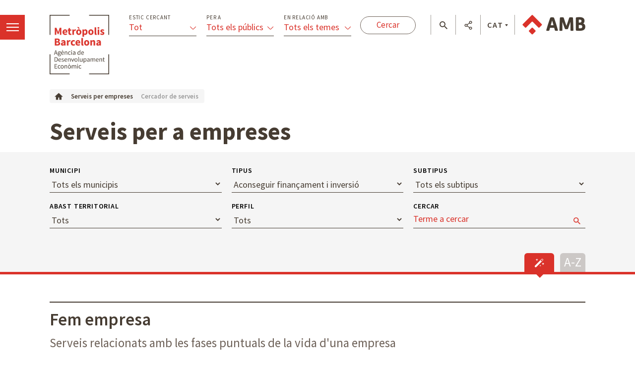

--- FILE ---
content_type: text/html;charset=UTF-8
request_url: https://agenciaeconomica.amb.cat/ca/serveis-per-empreses/serveis?p_p_id=ServeiEmpresesSearchFormPortlet_WAR_AMBSearchPortletportlet&p_p_lifecycle=1&p_p_state=normal&_ServeiEmpresesSearchFormPortlet_WAR_AMBSearchPortletportlet_pageNum=1&_ServeiEmpresesSearchFormPortlet_WAR_AMBSearchPortletportlet_tema_subtema.tema=financament&_ServeiEmpresesSearchFormPortlet_WAR_AMBSearchPortletportlet_format=wizard
body_size: 18628
content:




































	
		
			<!DOCTYPE html>





























































<html class="ltr ltr" dir="ltr" lang="ca-ES">

<head>
    <meta charset="utf-8">
    <!--[if IE]><meta http-equiv="X-UA-Compatible" content="IE=edge,chrome=1"><![endif]-->
    <title>Cercador de serveis - Agència desenvolupament econòmic - Àrea Metropolitana de Barcelona</title>
    <meta http-equiv="Expires" content="lun, 6 abr 2026 15:23:33 CEST">
    <meta http-equiv="Last-Modified" content="sáb, 24 ene 2026 14:23:33 CET">
	<meta content="initial-scale=1.0, width=device-width" name="viewport" />
    <meta name="HandheldFriendly" content="true">
    <meta name="lang" content="ca_ES">
    
    <meta property="node:instanceHA" content="ambliferay01pro">

    <script src="https://code.jquery.com/jquery-3.3.1.min.js" integrity="sha256-FgpCb/KJQlLNfOu91ta32o/NMZxltwRo8QtmkMRdAu8=" crossorigin="anonymous"></script>
    <script>window.jQuery || document.write('<script src="/theme-resources/generic/js/vendor/jquery-3.2.1.min.js"><\/script>')</script>
   





































<meta content="text/html; charset=UTF-8" http-equiv="content-type" />















<script data-senna-track="permanent" src="/combo?browserId=chrome&minifierType=js&languageId=ca_ES&b=7307&t=1768973879382&/o/frontend-js-jquery-web/jquery/jquery.min.js&/o/frontend-js-jquery-web/jquery/init.js&/o/frontend-js-jquery-web/jquery/ajax.js&/o/frontend-js-jquery-web/jquery/bootstrap.bundle.min.js&/o/frontend-js-jquery-web/jquery/collapsible_search.js&/o/frontend-js-jquery-web/jquery/fm.js&/o/frontend-js-jquery-web/jquery/form.js&/o/frontend-js-jquery-web/jquery/popper.min.js&/o/frontend-js-jquery-web/jquery/side_navigation.js" type="text/javascript"></script>
<link data-senna-track="temporary" href="https://agenciaeconomica.amb.cat/serveis-per-empreses/serveis" rel="canonical" />
<link data-senna-track="temporary" href="https://agenciaeconomica.amb.cat/es/serveis-per-empreses/serveis" hreflang="es-ES" rel="alternate" />
<link data-senna-track="temporary" href="https://agenciaeconomica.amb.cat/serveis-per-empreses/serveis" hreflang="ca-ES" rel="alternate" />
<link data-senna-track="temporary" href="https://agenciaeconomica.amb.cat/en/serveis-per-empreses/serveis" hreflang="en-GB" rel="alternate" />
<link data-senna-track="temporary" href="https://agenciaeconomica.amb.cat/serveis-per-empreses/serveis" hreflang="x-default" rel="alternate" />

<meta property="og:locale" content="ca_ES">
<meta property="og:locale:alternate" content="es_ES">
<meta property="og:locale:alternate" content="ca_ES">
<meta property="og:locale:alternate" content="en_GB">
<meta property="og:site_name" content="Agència desenvolupament econòmic">
<meta property="og:title" content="Cercador de serveis - Agència desenvolupament econòmic - Àrea Metropolitana de Barcelona">
<meta property="og:type" content="website">
<meta property="og:url" content="https://agenciaeconomica.amb.cat/serveis-per-empreses/serveis">


<link href="https://agenciaeconomica.amb.cat/o/amb-generic-theme/images/favicon.ico" rel="icon" />



<link class="lfr-css-file" data-senna-track="temporary" href="https://agenciaeconomica.amb.cat/o/amb-generic-theme/css/clay.css?browserId=chrome&amp;themeId=ambgeneric_WAR_ambgenerictheme&amp;minifierType=css&amp;languageId=ca_ES&amp;b=7307&amp;t=1768970306000" id="liferayAUICSS" rel="stylesheet" type="text/css" />



<link data-senna-track="temporary" href="/o/frontend-css-web/main.css?browserId=chrome&amp;themeId=ambgeneric_WAR_ambgenerictheme&amp;minifierType=css&amp;languageId=ca_ES&amp;b=7307&amp;t=1768973799436" id="liferayPortalCSS" rel="stylesheet" type="text/css" />









	

	





	



	

		<link data-senna-track="temporary" href="/combo?browserId=chrome&amp;minifierType=&amp;themeId=ambgeneric_WAR_ambgenerictheme&amp;languageId=ca_ES&amp;b=7307&amp;ServeiEmpresesSearchFormPortlet_WAR_AMBSearchPortletportlet:%2Fcss%2Fmain.css&amp;com_liferay_journal_content_web_portlet_JournalContentPortlet_INSTANCE_9bLAnIks2Aut:%2Fcss%2Fmain.css&amp;com_liferay_product_navigation_product_menu_web_portlet_ProductMenuPortlet:%2Fcss%2Fmain.css&amp;t=1768970306000" id="757aae85" rel="stylesheet" type="text/css" />

	







<script data-senna-track="temporary" type="text/javascript">
	// <![CDATA[
		var Liferay = Liferay || {};

		Liferay.Browser = {
			acceptsGzip: function() {
				return true;
			},

			

			getMajorVersion: function() {
				return 131.0;
			},

			getRevision: function() {
				return '537.36';
			},
			getVersion: function() {
				return '131.0';
			},

			

			isAir: function() {
				return false;
			},
			isChrome: function() {
				return true;
			},
			isEdge: function() {
				return false;
			},
			isFirefox: function() {
				return false;
			},
			isGecko: function() {
				return true;
			},
			isIe: function() {
				return false;
			},
			isIphone: function() {
				return false;
			},
			isLinux: function() {
				return false;
			},
			isMac: function() {
				return true;
			},
			isMobile: function() {
				return false;
			},
			isMozilla: function() {
				return false;
			},
			isOpera: function() {
				return false;
			},
			isRtf: function() {
				return true;
			},
			isSafari: function() {
				return true;
			},
			isSun: function() {
				return false;
			},
			isWebKit: function() {
				return true;
			},
			isWindows: function() {
				return false;
			}
		};

		Liferay.Data = Liferay.Data || {};

		Liferay.Data.ICONS_INLINE_SVG = true;

		Liferay.Data.NAV_SELECTOR = '#navigation';

		Liferay.Data.NAV_SELECTOR_MOBILE = '#navigationCollapse';

		Liferay.Data.isCustomizationView = function() {
			return false;
		};

		Liferay.Data.notices = [
			

			
		];

		Liferay.PortletKeys = {
			DOCUMENT_LIBRARY: 'com_liferay_document_library_web_portlet_DLPortlet',
			DYNAMIC_DATA_MAPPING: 'com_liferay_dynamic_data_mapping_web_portlet_DDMPortlet',
			ITEM_SELECTOR: 'com_liferay_item_selector_web_portlet_ItemSelectorPortlet'
		};

		Liferay.PropsValues = {
			JAVASCRIPT_SINGLE_PAGE_APPLICATION_TIMEOUT: 0,
			NTLM_AUTH_ENABLED: false,
			UPLOAD_SERVLET_REQUEST_IMPL_MAX_SIZE: 250857600
		};

		Liferay.ThemeDisplay = {

			

			
				getLayoutId: function() {
					return '89';
				},

				

				getLayoutRelativeControlPanelURL: function() {
					return '/ca/group/ade/~/control_panel/manage?p_p_id=ServeiEmpresesSearchFormPortlet_WAR_AMBSearchPortletportlet';
				},

				getLayoutRelativeURL: function() {
					return '/ca/serveis-per-empreses/serveis';
				},
				getLayoutURL: function() {
					return 'https://agenciaeconomica.amb.cat/ca/serveis-per-empreses/serveis';
				},
				getParentLayoutId: function() {
					return '95';
				},
				isControlPanel: function() {
					return false;
				},
				isPrivateLayout: function() {
					return 'false';
				},
				isVirtualLayout: function() {
					return false;
				},
			

			getBCP47LanguageId: function() {
				return 'ca-ES';
			},
			getCanonicalURL: function() {

				

				return 'https\x3a\x2f\x2fagenciaeconomica\x2eamb\x2ecat\x2fserveis-per-empreses\x2fserveis';
			},
			getCDNBaseURL: function() {
				return 'https://agenciaeconomica.amb.cat';
			},
			getCDNDynamicResourcesHost: function() {
				return '';
			},
			getCDNHost: function() {
				return '';
			},
			getCompanyGroupId: function() {
				return '10240';
			},
			getCompanyId: function() {
				return '10202';
			},
			getDefaultLanguageId: function() {
				return 'ca_ES';
			},
			getDoAsUserIdEncoded: function() {
				return '';
			},
			getLanguageId: function() {
				return 'ca_ES';
			},
			getParentGroupId: function() {
				return '7154508';
			},
			getPathContext: function() {
				return '';
			},
			getPathImage: function() {
				return '/image';
			},
			getPathJavaScript: function() {
				return '/o/frontend-js-web';
			},
			getPathMain: function() {
				return '/ca/c';
			},
			getPathThemeImages: function() {
				return 'https://agenciaeconomica.amb.cat/o/amb-generic-theme/images';
			},
			getPathThemeRoot: function() {
				return '/o/amb-generic-theme';
			},
			getPlid: function() {
				return '7455852';
			},
			getPortalURL: function() {
				return 'https://agenciaeconomica.amb.cat';
			},
			getScopeGroupId: function() {
				return '7154508';
			},
			getScopeGroupIdOrLiveGroupId: function() {
				return '7154508';
			},
			getSessionId: function() {
				return '';
			},
			getSiteAdminURL: function() {
				return 'https://agenciaeconomica.amb.cat/group/ade/~/control_panel/manage?p_p_lifecycle=0&p_p_state=maximized&p_p_mode=view';
			},
			getSiteGroupId: function() {
				return '7154508';
			},
			getURLControlPanel: function() {
				return '/ca/group/control_panel?refererPlid=7455852';
			},
			getURLHome: function() {
				return 'https\x3a\x2f\x2fagenciaeconomica\x2eamb\x2ecat\x2f';
			},
			getUserEmailAddress: function() {
				return '';
			},
			getUserId: function() {
				return '10206';
			},
			getUserName: function() {
				return '';
			},
			isAddSessionIdToURL: function() {
				return false;
			},
			isImpersonated: function() {
				return false;
			},
			isSignedIn: function() {
				return false;
			},
			isStateExclusive: function() {
				return false;
			},
			isStateMaximized: function() {
				return false;
			},
			isStatePopUp: function() {
				return false;
			}
		};

		var themeDisplay = Liferay.ThemeDisplay;

		Liferay.AUI = {

			

			getAvailableLangPath: function() {
				return 'available_languages.jsp?browserId=chrome&themeId=ambgeneric_WAR_ambgenerictheme&colorSchemeId=01&minifierType=js&languageId=ca_ES&b=7307&t=1768973797126';
			},
			getCombine: function() {
				return true;
			},
			getComboPath: function() {
				return '/combo/?browserId=chrome&minifierType=&languageId=ca_ES&b=7307&t=1768973921592&';
			},
			getDateFormat: function() {
				return '%d/%m/%Y';
			},
			getEditorCKEditorPath: function() {
				return '/o/frontend-editor-ckeditor-web';
			},
			getFilter: function() {
				var filter = 'raw';

				
					
						filter = 'min';
					
					

				return filter;
			},
			getFilterConfig: function() {
				var instance = this;

				var filterConfig = null;

				if (!instance.getCombine()) {
					filterConfig = {
						replaceStr: '.js' + instance.getStaticResourceURLParams(),
						searchExp: '\\.js$'
					};
				}

				return filterConfig;
			},
			getJavaScriptRootPath: function() {
				return '/o/frontend-js-web';
			},
			getLangPath: function() {
				return 'aui_lang.jsp?browserId=chrome&themeId=ambgeneric_WAR_ambgenerictheme&colorSchemeId=01&minifierType=js&languageId=ca_ES&b=7307&t=1768973921592';
			},
			getPortletRootPath: function() {
				return '/html/portlet';
			},
			getStaticResourceURLParams: function() {
				return '?browserId=chrome&minifierType=&languageId=ca_ES&b=7307&t=1768973921592';
			}
		};

		Liferay.authToken = 'Z0lGEoYM';

		

		Liferay.currentURL = '\x2fca\x2fserveis-per-empreses\x2fserveis\x3fp_p_id\x3dServeiEmpresesSearchFormPortlet_WAR_AMBSearchPortletportlet\x26p_p_lifecycle\x3d1\x26p_p_state\x3dnormal\x26_ServeiEmpresesSearchFormPortlet_WAR_AMBSearchPortletportlet_pageNum\x3d1\x26_ServeiEmpresesSearchFormPortlet_WAR_AMBSearchPortletportlet_tema_subtema\x2etema\x3dfinancament\x26_ServeiEmpresesSearchFormPortlet_WAR_AMBSearchPortletportlet_format\x3dwizard';
		Liferay.currentURLEncoded = '\x252Fca\x252Fserveis-per-empreses\x252Fserveis\x253Fp_p_id\x253DServeiEmpresesSearchFormPortlet_WAR_AMBSearchPortletportlet\x2526p_p_lifecycle\x253D1\x2526p_p_state\x253Dnormal\x2526_ServeiEmpresesSearchFormPortlet_WAR_AMBSearchPortletportlet_pageNum\x253D1\x2526_ServeiEmpresesSearchFormPortlet_WAR_AMBSearchPortletportlet_tema_subtema\x2etema\x253Dfinancament\x2526_ServeiEmpresesSearchFormPortlet_WAR_AMBSearchPortletportlet_format\x253Dwizard';
	// ]]>
</script>

<script src="/o/js_loader_config?t=1768973879228" type="text/javascript"></script>
<script data-senna-track="permanent" src="/combo?browserId=chrome&minifierType=js&languageId=ca_ES&b=7307&t=1768973921592&/o/frontend-js-aui-web/aui/aui/aui.js&/o/frontend-js-aui-web/liferay/modules.js&/o/frontend-js-aui-web/liferay/aui_sandbox.js&/o/frontend-js-aui-web/aui/attribute-base/attribute-base.js&/o/frontend-js-aui-web/aui/attribute-complex/attribute-complex.js&/o/frontend-js-aui-web/aui/attribute-core/attribute-core.js&/o/frontend-js-aui-web/aui/attribute-observable/attribute-observable.js&/o/frontend-js-aui-web/aui/attribute-extras/attribute-extras.js&/o/frontend-js-aui-web/aui/event-custom-base/event-custom-base.js&/o/frontend-js-aui-web/aui/event-custom-complex/event-custom-complex.js&/o/frontend-js-aui-web/aui/oop/oop.js&/o/frontend-js-aui-web/aui/aui-base-lang/aui-base-lang.js&/o/frontend-js-aui-web/liferay/dependency.js&/o/frontend-js-aui-web/liferay/util.js&/o/frontend-js-web/loader/config.js&/o/frontend-js-web/loader/loader.js&/o/frontend-js-web/liferay/dom_task_runner.js&/o/frontend-js-web/liferay/events.js&/o/frontend-js-web/liferay/lazy_load.js&/o/frontend-js-web/liferay/liferay.js&/o/frontend-js-web/liferay/global.bundle.js&/o/frontend-js-web/liferay/portlet.js&/o/frontend-js-web/liferay/workflow.js" type="text/javascript"></script>




	

	<script data-senna-track="temporary" src="/o/js_bundle_config?t=1768973900273" type="text/javascript"></script>


<script data-senna-track="temporary" type="text/javascript">
	// <![CDATA[
		
			
				
		

		

		
	// ]]>
</script>





	
		

			

			
				<script data-senna-track="permanent" id="googleAnalyticsScript" type="text/javascript">
					(function(i, s, o, g, r, a, m) {
						i['GoogleAnalyticsObject'] = r;

						i[r] = i[r] || function() {
							var arrayValue = i[r].q || [];

							i[r].q = arrayValue;

							(i[r].q).push(arguments);
						};

						i[r].l = 1 * new Date();

						a = s.createElement(o);
						m = s.getElementsByTagName(o)[0];
						a.async = 1;
						a.src = g;
						m.parentNode.insertBefore(a, m);
					})(window, document, 'script', '//www.google-analytics.com/analytics.js', 'ga');

					

					
						
							ga('create', 'UA-13237972-1', 'auto');
						
					

					

					

					ga('send', 'pageview');

					
				</script>
			
		
		



	
		

			

			
		
	












	

	





	



	

		<script data-senna-track="temporary" src="/combo?browserId=chrome&amp;minifierType=&amp;themeId=ambgeneric_WAR_ambgenerictheme&amp;languageId=ca_ES&amp;b=7307&amp;ServeiEmpresesSearchFormPortlet_WAR_AMBSearchPortletportlet:%2Fjs%2Fmain.js&amp;t=1768970306000" type="text/javascript"></script>

	















<link class="lfr-css-file" data-senna-track="temporary" href="https://agenciaeconomica.amb.cat/o/amb-generic-theme/css/main.css?browserId=chrome&amp;themeId=ambgeneric_WAR_ambgenerictheme&amp;minifierType=css&amp;languageId=ca_ES&amp;b=7307&amp;t=1768970306000" id="liferayThemeCSS" rel="stylesheet" type="text/css" />




	<style data-senna-track="temporary" type="text/css">
		body #portlet_new-password form > .portlet-msg-info {
  display: none;
}
	</style>





	<style data-senna-track="temporary" type="text/css">

		

			

		

			

		

			

		

			

		

			

		

	</style>





    
    <link rel="stylesheet" href="https://maxcdn.bootstrapcdn.com/bootstrap/4.0.0/css/bootstrap.min.css" integrity="sha384-Gn5384xqQ1aoWXA+058RXPxPg6fy4IWvTNh0E263XmFcJlSAwiGgFAW/dAiS6JXm" crossorigin="anonymous">
    <link rel="stylesheet" href="/theme-resources/ade/css/ADEStyle.css">        
    <link href="https://fonts.googleapis.com/css?family=Source+Sans+Pro:300,400,500,600,700,900:latin" rel="stylesheet">
    

    <!--[if IE]>
    <script defer src="/theme-resources/generic/js/vendor/html5placeholder.js"></script>
    <script defer src="/theme-resources/generic/js/iePlaceHolder.js"></script>
    <link rel="stylesheet" href="/theme-resources/generic/css/AMBStyleIE.css">
    <![endif]-->
    <script defer src="/amb-i18n/global-amb-ca_ES.js"></script>
    <script defer src="/theme-resources/generic/js/basic.js?@@version@@"></script>
    <script defer src="/theme-resources/generic/js/avisos.js"></script>
    <script defer src="/theme-resources/generic/js/dynamicscripts/main.js"></script>
    <script defer src="/theme-resources/generic/js/utils.js"></script>
    <script defer src="/theme-resources/generic/js/vendor/jquery.tooltipster.js"></script>
    <script defer src="/theme-resources/generic/js/tooltips.js"></script>
    <script defer src="/theme-resources/generic/js/vendor/jquery.h5validate.js"></script>
    
</head>


	




<body class="chrome controls-visible  yui3-skin-sam signed-out public-page site ade " data-ga='pageview'>
    <script>
        var bodyColor = window.getComputedStyle(document.getElementsByTagName("body")[0]).color;
        if(bodyColor != "rgb(33, 37, 41)") {
            document.write('<link rel="stylesheet" href="/theme-resources/generic/css/bootstrap.min.css">');
            document.write('<link rel="stylesheet" href="/theme-resources/ade/css/ADEStyle.css">');
        }
    </script>

















































	<nav aria-label="Enllaços ràpids" class="quick-access-nav" id="ylqe_quickAccessNav">
		<h1 class="hide-accessible">Navegació</h1>

		<ul>
			
				<li><a href="#main-content">Salta al contingut</a></li>
			

			
		</ul>
	</nav>


















































































    <!--googleoff: index-->
    
    <!--googleon: index-->
    
    <main id="wrapper" role="main">
        
        <header class="coorp">
            <!--googleoff: index-->
            <ul class="list menu views button-menu off">
       			<li>
		        	<a class="view-menu" href="#view-menu" data-menu="view-menu" title="menï¿½">
		            	<span class="indent">Menï¿½</span>
		            	<span></span>
		          	</a>
        		</li>
      		</ul>
            <div class="container module-grid">
                <div class="row">
                    <div class="col-sm-8">
                        <div class="row block">
                            <span class="logo-ade">            
                				<a href="/home" class="logo" title="Anar a l'inici">Anar a l'inici</a>
              				</span>
<form action="/projectes" class="form-filtres">
    <legend><strong>Filtreu els continguts</strong></legend>
    <input type="hidden" name="p_p_id" value="ProjecteADESearchFormPortlet_WAR_AMBSearchPortletportlet" />
     <input type="hidden" name="p_p_lifecycle" value="1">
     <input type="hidden" name="p_p_mode" value="view">
     <input type="hidden" name="p_p_state" value="normal">
     
    <a href="#show-filtres" data-toggle="collapse" class="icon-ico_menu-filtres icon-filtres"></a>
    <div id="show-filtres" class="collapse">                
      <ul class="list view-grid columned columned-3 withTool">
        <li class="block">
          <div class="dropdown">
            <label for="cerca-projecte-tipus">Estic cercant</label>
            <button class="btn btn-primary dropdown-toggle" type="button" data-toggle="dropdown">
              <span class="title">Tot </span>
              <span class="select"></span>
            </button>
            <ul id="cerca-projecte-tipus" class="dropdown-menu" data-input-name="_ProjecteADESearchFormPortlet_WAR_AMBSearchPortletportlet_tipus">
              <li class="dropdown-item active">
                <a href="#" data-input-value="">
                  <i class="icon-ico_bullet-fletxa-fosc"></i>
                  <span>Tot </span>
                </a>
              </li>              
	              <li class="dropdown-item">
	                <a href="#" data-input-value="projectesADE.formacio">
	                  <i class="icon-ico_bullet-fletxa-fosc"></i>
	                  <span>Formaci&oacute;</span>
	                </a>
	              </li>
	              <li class="dropdown-item">
	                <a href="#" data-input-value="projectesADE.acompanyament">
	                  <i class="icon-ico_bullet-fletxa-fosc"></i>
	                  <span>Acompanyament</span>
	                </a>
	              </li>
	              <li class="dropdown-item">
	                <a href="#" data-input-value="projectesADE.serveis_sobre_mapa">
	                  <i class="icon-ico_bullet-fletxa-fosc"></i>
	                  <span>Serveis sobre el mapa</span>
	                </a>
	              </li>
	              <li class="dropdown-item">
	                <a href="#" data-input-value="projectesADE.estudis_publicacions">
	                  <i class="icon-ico_bullet-fletxa-fosc"></i>
	                  <span>Estudis i publicacions</span>
	                </a>
	              </li>
	              <li class="dropdown-item">
	                <a href="#" data-input-value="projectesADE.dades_tendencies">
	                  <i class="icon-ico_bullet-fletxa-fosc"></i>
	                  <span>Dades i tend&egrave;ncies</span>
	                </a>
	              </li>
	              <li class="dropdown-item">
	                <a href="#" data-input-value="projectesADE.projectes">
	                  <i class="icon-ico_bullet-fletxa-fosc"></i>
	                  <span>Projectes</span>
	                </a>
	              </li>
	              <li class="dropdown-item">
	                <a href="#" data-input-value="projectesADE.financament">
	                  <i class="icon-ico_bullet-fletxa-fosc"></i>
	                  <span>Finan&ccedil;ament</span>
	                </a>
	              </li>
	              <li class="dropdown-item">
	                <a href="#" data-input-value="projectesADE.noticies">
	                  <i class="icon-ico_bullet-fletxa-fosc"></i>
	                  <span>Not&iacute;cies</span>
	                </a>
	              </li>
	              <li class="dropdown-item">
	                <a href="#" data-input-value="projectesADE.activitats">
	                  <i class="icon-ico_bullet-fletxa-fosc"></i>
	                  <span>Activitats</span>
	                </a>
	              </li>
            </ul>
            <input type="hidden" name="_ProjecteADESearchFormPortlet_WAR_AMBSearchPortletportlet_tipus"/> 
          </div>
        </li>
        <li class="block">
          <div class="dropdown">
            <label for="cerca-projecte-public">Per a</label>
            <button class="btn btn-primary dropdown-toggle" type="button" data-toggle="dropdown">
              <span class="title"><span class="title">Tots els p&uacute;blics</span></span>
              <span class="select"></span>
            </button>
            <ul id="cerca-projecte-public" class="dropdown-menu" data-input-name="_ProjecteADESearchFormPortlet_WAR_AMBSearchPortletportlet_public">
              <li class="dropdown-item active">
                <a href="#" data-input-value="">
                  <i class="icon-ico_bullet-fletxa-fosc"></i>
                  <span>Tots els p&uacute;blics</span>
                </a>
              </li>              
	              <li class="dropdown-item">
	                <a href="#" data-input-value="projectesADE.ajuntament">
	                  <i class="icon-ico_bullet-fletxa-fosc"></i>
	                  <span>Ajuntaments</span>
	                </a>
	              </li>
	              <li class="dropdown-item">
	                <a href="#" data-input-value="projectesADE.entitat">
	                  <i class="icon-ico_bullet-fletxa-fosc"></i>
	                  <span>Entitats</span>
	                </a>
	              </li>
	              <li class="dropdown-item">
	                <a href="#" data-input-value="projectesADE.ciutada">
	                  <i class="icon-ico_bullet-fletxa-fosc"></i>
	                  <span>Ciutadania</span>
	                </a>
	              </li>
	              <li class="dropdown-item">
	                <a href="#" data-input-value="projectesADE.empresa">
	                  <i class="icon-ico_bullet-fletxa-fosc"></i>
	                  <span>Empreses</span>
	                </a>
	              </li>
	              <li class="dropdown-item">
	                <a href="#" data-input-value="projectesADE.inversor">
	                  <i class="icon-ico_bullet-fletxa-fosc"></i>
	                  <span>Inversors</span>
	                </a>
	              </li>
	              <li class="dropdown-item">
	                <a href="#" data-input-value="projectesADE.emprenedor">
	                  <i class="icon-ico_bullet-fletxa-fosc"></i>
	                  <span>Emprenedors</span>
	                </a>
	              </li>
            </ul>
            <input type="hidden" name="_ProjecteADESearchFormPortlet_WAR_AMBSearchPortletportlet_public" />
          </div>
        </li>
        <li class="block">
          <div class="dropdown">
            <label for="cerca-projecte-relacio">En relaci&oacute; amb</label>
            <button class="btn btn-primary dropdown-toggle" type="button" data-toggle="dropdown">
              <span class="title"><span class="title">Tots els temes</span></span>
              <span class="select"></span>
            </button>
            <ul id="cerca-projecte-relacio" class="dropdown-menu" data-input-name="_ProjecteADESearchFormPortlet_WAR_AMBSearchPortletportlet_relacio">
              <li class="dropdown-item active">
                <a href="#" data-input-value="">
                  <i class="icon-ico_bullet-fletxa-fosc"></i>
                  <span>Tots els temes</span>
                </a>
              </li>
	              <li class="dropdown-item">
	                <a href="#" data-input-value="projectesADE.inversions">
	                  <i class="icon-ico_bullet-fletxa-fosc"></i>
	                  <span>Inversions</span>
	                </a>
	              </li>
	              <li class="dropdown-item">
	                <a href="#" data-input-value="projectesADE.internacionalitzacio">
	                  <i class="icon-ico_bullet-fletxa-fosc"></i>
	                  <span>Internacionalitzaci&oacute;</span>
	                </a>
	              </li>
	              <li class="dropdown-item">
	                <a href="#" data-input-value="projectesADE.turisme_identitat">
	                  <i class="icon-ico_bullet-fletxa-fosc"></i>
	                  <span>Turisme i identitat</span>
	                </a>
	              </li>
	              <li class="dropdown-item">
	                <a href="#" data-input-value="projectesADE.mercat_immobiliari">
	                  <i class="icon-ico_bullet-fletxa-fosc"></i>
	                  <span>Mercat immobiliari</span>
	                </a>
	              </li>
	              <li class="dropdown-item">
	                <a href="#" data-input-value="projectesADE.innovacio">
	                  <i class="icon-ico_bullet-fletxa-fosc"></i>
	                  <span>Innovaci&oacute;</span>
	                </a>
	              </li>
	              <li class="dropdown-item">
	                <a href="#" data-input-value="projectesADE.emprenedoria_empresa">
	                  <i class="icon-ico_bullet-fletxa-fosc"></i>
	                  <span>Emprenedoria i empresa</span>
	                </a>
	              </li>
	              <li class="dropdown-item">
	                <a href="#" data-input-value="projectesADE.economia_verda">
	                  <i class="icon-ico_bullet-fletxa-fosc"></i>
	                  <span>Economia verda i circular</span>
	                </a>
	              </li>
	              <li class="dropdown-item">
	                <a href="#" data-input-value="projectesADE.economia_social_solidaria">
	                  <i class="icon-ico_bullet-fletxa-fosc"></i>
	                  <span>Economia social i solid&agrave;ria</span>
	                </a>
	              </li>
	              <li class="dropdown-item">
	                <a href="#" data-input-value="projectesADE.sistema_alimentari">
	                  <i class="icon-ico_bullet-fletxa-fosc"></i>
	                  <span>Sistema alimentari</span>
	                </a>
	              </li>
	              <li class="dropdown-item">
	                <a href="#" data-input-value="projectesADE.paes_industria">
	                  <i class="icon-ico_bullet-fletxa-fosc"></i>
	                  <span>PAE i ind&uacute;stria</span>
	                </a>
	              </li>
	              <li class="dropdown-item">
	                <a href="#" data-input-value="projectesADE.comerc">
	                  <i class="icon-ico_bullet-fletxa-fosc"></i>
	                  <span>Comer&ccedil;</span>
	                </a>
	              </li>
	              <li class="dropdown-item">
	                <a href="#" data-input-value="projectesADE.ocupacio_capacitacio">
	                  <i class="icon-ico_bullet-fletxa-fosc"></i>
	                  <span>Ocupaci&oacute; i capacitaci&oacute;</span>
	                </a>
	              </li>
	              <li class="dropdown-item">
	                <a href="#" data-input-value="projectesADE.tendencies_economiques">
	                  <i class="icon-ico_bullet-fletxa-fosc"></i>
	                  <span>Tend&egrave;ncies econ&ograve;miques</span>
	                </a>
	              </li>
            </ul>
            <input type="hidden" name="_ProjecteADESearchFormPortlet_WAR_AMBSearchPortletportlet_relacio" />
          </div>
        </li>
      </ul>  
      <input type="submit" class="button white" value="Cercar" />
      <div class="col-sm-12 show-filtres-close">                
        <div class="block">
          <a role="button" href="#show-filtres" data-toggle="collapse" class="ico-close row">                    
            <i class="icon-ico_tancar"></i>
          </a>
        </div>
      </div>        
    </div>
  </form>                        </div>
                    </div>  
                    <div class="col-sm-4">
            			<div class="row block onright">            
              				<span class="logo-amb">            
                				<a href="https://www.amb.cat/" title="Anar al portal de l'AMB" class="logo">Anar al portal de l'AMB</a>
             				</span>
              				<ul class="list block float floatleft menu tools">
                				<li>
                					<a role="button" href="#tool-search" data-menu="tool-search" class="tool-search" title="cercador"></a>
                				</li>
                				<li>
                					<a role="button" href="#tool-share" data-menu="tool-share" class="tool-share" title="Compartir"></a>
                				</li>
                				<li class="lang">
                					<a role="button" href="#tool-lang" data-menu="tool-lang" class="tool-lang" title="Idioma">CAT</a>
                				</li>
              				</ul>            
            			</div>
          			</div>
                </div>
            </div>
            
            <!--googleon: index-->
        </header>
        
        <div class="header-menu header-views toRight">
            <section id="view-menu" data-menu="view-menu" class="content view-menu noDisplay">
        		    
	







<div class="container module-grid">
	<div class="row">
		<div class="col-md-12">
			<div class="row">
				<div class="box col-md-12">
					<ul class="list view-grid columned columned-1 border border-bottom row">
						                        														<li class="block">
								<div class="row">
									<div class="col-md-12">
										<h3>
											    			    				
			 							<a href="//agenciaeconomica.amb.cat" class="title" aria-label="Inici  - $sub_bloc.get('text').get('data')" title="Inici" >Inici</a>
																</h3>
									</div>
																										</div>
							</li>
																											<li class="block">
								<div class="row">
									<div class="col-md-12">
										<h3>
											            	    				
			 		
				<a href="//agenciaeconomica.amb.cat/l-agencia" class="title withicon" aria-label="L'Agència - $sub_bloc.get('text').get('data')" title="L'Agència"  >
			<span>L'Agència</span>
			<i class="icon-ico_poligon"></i> 
		</a> 
											</h3>
									</div>
																										</div>
							</li>
																											<li class="block">
								<div class="row">
									<div class="col-md-12">
										<h3>
											            	    				
			 		
				<a href="//agenciaeconomica.amb.cat/internacionalitzacio-i-inversions" class="title withicon" aria-label="Internacionalització i inversions - $sub_bloc.get('text').get('data')" title="Internacionalització i inversions"  >
			<span>Internacionalització i inversions</span>
			<i class="icon-ico_ambit-mon"></i> 
		</a> 
											</h3>
									</div>
																										</div>
							</li>
																											<li class="block">
								<div class="row">
									<div class="col-md-12">
										<h3>
											            	    				
			 		
				<a href="//agenciaeconomica.amb.cat/empresa-pae-i-mercat-de-treball" class="title withicon" aria-label="Empreses, PAE i mercat de treball - $sub_bloc.get('text').get('data')" title="Empreses, PAE i mercat de treball"  >
			<span>Empreses, PAE i mercat de treball</span>
			<i class="icon-ico_ambit-eines"></i> 
		</a> 
											</h3>
									</div>
																										</div>
							</li>
																											<li class="block">
								<div class="row">
									<div class="col-md-12">
										<h3>
											            	    				
			 		
				<a href="//agenciaeconomica.amb.cat/innovacio-i-tecnologia" class="title withicon" aria-label="Innovació i tecnologia - $sub_bloc.get('text').get('data')" title="Innovació i tecnologia"  >
			<span>Innovació i tecnologia</span>
			<i class="icon-ico_ambit-cap"></i> 
		</a> 
											</h3>
									</div>
																										</div>
							</li>
																											<li class="block">
								<div class="row">
									<div class="col-md-12">
										<h3>
											            	    				
			 		
				<a href="//agenciaeconomica.amb.cat/economies-locals-emergents" class="title withicon" aria-label="Economies locals emergents - $sub_bloc.get('text').get('data')" title="Economies locals emergents"  >
			<span>Economies locals emergents</span>
			<i class="icon-ico_ambit-gent"></i> 
		</a> 
											</h3>
									</div>
																										</div>
							</li>
																											<li class="block">
								<div class="row">
									<div class="col-md-12">
										<h3>
											    			    				
			 							<a href="//agenciaeconomica.amb.cat/eines-i-serveis" class="title" aria-label="Eines i serveis  - $sub_bloc.get('text').get('data')" title="Eines i serveis" >Eines i serveis</a>
							<a href="#collapse-ade-menu-6" data-toggle="collapse" class="icon show more">
					<i class="ico-show"></i>
				</a>
																</h3>
									</div>
																											<div id="collapse-ade-menu-6" class="collapse col-md-12">
										<nav class="menu">
											<ul class="list block">	
																							
															<li>
						 				<a href="//agenciaeconomica.amb.cat/projectes" aria-label="Cercador de projectes  - $sub_bloc.get('text').get('data')" title="Cercador de projectes" >Cercador de projectes</a>
						</li>
			<li>
						 				<a href="//agenciaeconomica.amb.cat/eines-i-serveis/dades_estadistiques" aria-label="Dades i estadístiques  - $sub_bloc.get('text').get('data')" title="Dades i estadístiques" >Dades i estadístiques</a>
						</li>
			<li>
						 				<a href="//agenciaeconomica.amb.cat/eines-i-serveis/serveis-sobre-el-mapa" aria-label="Serveis sobre el mapa  - $sub_bloc.get('text').get('data')" title="Serveis sobre el mapa" >Serveis sobre el mapa</a>
						</li>
												</ul>
										</nav>												
									</div>
																	</div>
							</li>
																		</ul>
				</div>
			</div>
		</div>
	</div>
</div>
            </section>
        </div>      
        <div class="header-menu header-tools toDown mbl">
      		<section id="tool-search" data-menu="tool-search" class="content tool-search noDisplay">
<div class="container module-grid">
    <div class="row">       
        <div class="col-md-12">
            <div class="row"> 
                <div class="box col-sm-11"> 
                    <div class="row">
                        <form id="quickSearch" action="/cercador" method="GET">
                            <fieldset>
                                <legend>Cercador ADE</legend>
                                <input type="hidden" name="p_p_id" value="GCSRESTPortlet_WAR_RESTportlet_INSTANCE_r7ni4mIEcoz8" />
                                <input type="hidden" name="p_p_lifecycle" value="1" /> 
                                <input type="hidden" name="p_p_mode" value="view" />
                                <input type="hidden" name="p_p_state" value="normal" />                                
                                <label for="keywords" class="visuallyhidden">Cercador global de l&apos;AMB</label>
                                <input type="search" name="query" id="keywords" placeholder="Cerca" />
                                <input type="submit" value="Cercar" />
                            </fieldset>
                        </form>
                    </div>
                </div>                
                <div class="col-sm-1">                
                    <div class="block">
                        <a role="button" href="#tool-search" aria-labelledby="tool-search"  title="Tancar" class="ico-close row"><i class="icon-ico_tancar"></i></a>
                    </div>
                </div>
            </div>
        </div>
    </div>
</div>
      		</section>
    	</div>
	    <div class="header-menu header-tools toDown mbl">
            <section id="tool-share" data-menu="tool-share" class="content tool-share noDisplay compartir">
<div class="container module-grid">
    <div class="row">       
        <div class="col-md-12">
            <div class="row"> 
                <div class="box col-sm-11"> 
                    <div class="row">                  
                        <ul class="list view-grid columned columned-5 withTool">
                            <li class="block">
                                <ul class="list block border border-top border-last-bottom">
                                    <li class="block">
                                        <a target="_blank" href="//www.facebook.com/share.php?u=https://agenciaeconomica.amb.cat/ca/serveis-per-empreses/serveis?p_p_id=ServeiEmpresesSearchFormPortlet_WAR_AMBSearchPortletportlet&p_p_lifecycle=1&p_p_state=normal&_ServeiEmpresesSearchFormPortlet_WAR_AMBSearchPortletportlet_pageNum=1&_ServeiEmpresesSearchFormPortlet_WAR_AMBSearchPortletportlet_tema_subtema.tema=financament&_ServeiEmpresesSearchFormPortlet_WAR_AMBSearchPortletportlet_format=wizard" role="button" data-ga="click" data-ga-action="Xarxa social" title="Compartir a Facebook" class="fb">
                                            <span>Facebook</span><i class="icon-ico_facebook_tool-share"></i>
                                        </a>
                                    </li>
                                </ul>
                            </li>
                            <li class="block">
                                <ul class="list block border border-top border-last-bottom">
                                    <li class="block">
                                        <a target="_blank" href="https://twitter.com/intent/tweet?url=https://agenciaeconomica.amb.cat/ca/serveis-per-empreses/serveis?p_p_id=ServeiEmpresesSearchFormPortlet_WAR_AMBSearchPortletportlet&p_p_lifecycle=1&p_p_state=normal&_ServeiEmpresesSearchFormPortlet_WAR_AMBSearchPortletportlet_pageNum=1&_ServeiEmpresesSearchFormPortlet_WAR_AMBSearchPortletportlet_tema_subtema.tema=financament&_ServeiEmpresesSearchFormPortlet_WAR_AMBSearchPortletportlet_format=wizard" role="button" data-ga="click" data-ga-action="Xarxa social" title="Compartir a Twitter" class="tw">
                                            <span>Twitter</span><i class="icon-ico_twitter_tool-share"></i>
                                        </a>
                                    </li>                                    
                                </ul>
                            </li>
                            <li class="block">
                                <ul class="list block border border-top border-last-bottom">
                                    <li class="block">
                                        <a target="_blank" href="https://linkedin.com/cws/share?url=https://agenciaeconomica.amb.cat/ca/serveis-per-empreses/serveis?p_p_id=ServeiEmpresesSearchFormPortlet_WAR_AMBSearchPortletportlet&p_p_lifecycle=1&p_p_state=normal&_ServeiEmpresesSearchFormPortlet_WAR_AMBSearchPortletportlet_pageNum=1&_ServeiEmpresesSearchFormPortlet_WAR_AMBSearchPortletportlet_tema_subtema.tema=financament&_ServeiEmpresesSearchFormPortlet_WAR_AMBSearchPortletportlet_format=wizard" role="button" data-ga="click" data-ga-action="Xarxa social" title="Compartir a LinkedIn" class="ld">
                                            <span>LinkedIn</span><i class="icon-ico_linkedin_tool-share"></i>
                                        </a>
                                    </li>
                                </ul>
                            </li>
                            <li class="block">
                                <ul class="list block border border-top border-last-bottom">
                                    <li class="block">
                                        <a target="_blank" href="https://bsky.app/intent/compose?text=https://agenciaeconomica.amb.cat/ca/serveis-per-empreses/serveis?p_p_id=ServeiEmpresesSearchFormPortlet_WAR_AMBSearchPortletportlet&p_p_lifecycle=1&p_p_state=normal&_ServeiEmpresesSearchFormPortlet_WAR_AMBSearchPortletportlet_pageNum=1&_ServeiEmpresesSearchFormPortlet_WAR_AMBSearchPortletportlet_tema_subtema.tema=financament&_ServeiEmpresesSearchFormPortlet_WAR_AMBSearchPortletportlet_format=wizard" role="button" data-ga="click" data-ga-action="Xarxa social" title="Compartir a Bluesky" class="bs">
                                            <span>Bluesky</span><i class="icon-ico_bluesky_tool-share"></i>
                                        </a>
                                    </li>
                                </ul>
                            </li>
                            <li class="block hide-ios">
                                <ul class="list block border border-top border-last-bottom">
                                    <li class="block">
                                        <a target="_blank" href="https://api.whatsapp.com/send?text=https://agenciaeconomica.amb.cat/ca/serveis-per-empreses/serveis?p_p_id=ServeiEmpresesSearchFormPortlet_WAR_AMBSearchPortletportlet&p_p_lifecycle=1&p_p_state=normal&_ServeiEmpresesSearchFormPortlet_WAR_AMBSearchPortletportlet_pageNum=1&_ServeiEmpresesSearchFormPortlet_WAR_AMBSearchPortletportlet_tema_subtema.tema=financament&_ServeiEmpresesSearchFormPortlet_WAR_AMBSearchPortletportlet_format=wizard" role="button" data-ga="click" data-ga-action="Xarxa social" title="Compartir a Whatsapp" class="wa">
                                            <span>Whatsapp</span><i class="icon-ico_whatsapp_tool-share"></i>
                                        </a>
                                    </li>
                                </ul>
                            </li>                            
                        </ul>
                    </div>
                </div>                
                <div class="col-sm-1">                
                    <div class="block">
                        <a role="button" href="#tool-share" aria-labelledby="tool-share" title="Tancar" class="ico-close row">                    
                            <i class="icon-ico_tancar"></i>
                        </a>
                    </div>
                </div> 
            </div>   
        </div>
    </div>
</div>    
	        </section>
	    </div>
	    <div class="header-menu header-tools toDown mbl">
            <section id="tool-lang" data-menu="tool-lang" class="content tool-lang noDisplay">
<div class="container module-grid">
    <div class="row">
        <div class="col-md-12">
            <div class="row"> 
                <div class="box col-sm-11"> 
                    <div class="row">                  
                        <ul class="list view-grid columned columned-3 withTool">
                       
                                <li class="block">
                                    <ul class="list block border border-top border-last-bottom">
                                        <li class="block">
                                            <a href="/c/portal/update_language?p_l_id=7455852&redirect=/ca/serveis-per-empreses/serveis?p_p_id=ServeiEmpresesSearchFormPortlet_WAR_AMBSearchPortletportlet&amp;p_p_lifecycle=1&amp;p_p_state=normal&amp;_ServeiEmpresesSearchFormPortlet_WAR_AMBSearchPortletportlet_pageNum=1&amp;_ServeiEmpresesSearchFormPortlet_WAR_AMBSearchPortletportlet_tema_subtema.tema=financament&amp;_ServeiEmpresesSearchFormPortlet_WAR_AMBSearchPortletportlet_format=wizard&languageId=ca_ES">
                                                <span>Catal&agrave;</span><i class="lang current"></i>
                                            </a>
                                        </li>
                                    </ul>
                                </li>
                                <li class="block">
                                    <ul class="list block border border-top border-last-bottom">
                                        <li class="block">
                                            <a href="/c/portal/update_language?p_l_id=7455852&redirect=/ca/serveis-per-empreses/serveis?p_p_id=ServeiEmpresesSearchFormPortlet_WAR_AMBSearchPortletportlet&amp;p_p_lifecycle=1&amp;p_p_state=normal&amp;_ServeiEmpresesSearchFormPortlet_WAR_AMBSearchPortletportlet_pageNum=1&amp;_ServeiEmpresesSearchFormPortlet_WAR_AMBSearchPortletportlet_tema_subtema.tema=financament&amp;_ServeiEmpresesSearchFormPortlet_WAR_AMBSearchPortletportlet_format=wizard&languageId=es_ES">
                                                <span>Castellano</span><i class="lang"></i>
                                            </a>
                                        </li>
                                    </ul>
                                </li>
                                <li class="block">
                                    <ul class="list block border border-top border-last-bottom">
                                        <li class="block">
                                            <a href="/c/portal/update_language?p_l_id=7455852&redirect=/ca/serveis-per-empreses/serveis?p_p_id=ServeiEmpresesSearchFormPortlet_WAR_AMBSearchPortletportlet&amp;p_p_lifecycle=1&amp;p_p_state=normal&amp;_ServeiEmpresesSearchFormPortlet_WAR_AMBSearchPortletportlet_pageNum=1&amp;_ServeiEmpresesSearchFormPortlet_WAR_AMBSearchPortletportlet_tema_subtema.tema=financament&amp;_ServeiEmpresesSearchFormPortlet_WAR_AMBSearchPortletportlet_format=wizard&languageId=en_GB">
                                                <span>English</span><i class="lang"></i>
                                            </a>
                                        </li>
                                    </ul>
                                </li>
                        </ul>
                    </div>
                </div>                
                <div class="col-sm-1">                
                    <div class="block">
                        <a role="button" href="#tool-lang" aria-labelledby="tool-lang" title="Tancar" class="ico-close row"><i class="icon-ico_tancar"></i></a>
                    </div>
                </div>
            </div>   
        </div>        
    </div>
</div>
            </section>
        </div>
                
        <section id="main-content" role="main">
            
                <section class="content">
                    <div class="container module-grid">
                        <div class="row">
                            <div class="col-md-12 col-md-6">
                                <div class="breadcrumb_container">                                     








































	

	<div class="portlet-boundary portlet-boundary_com_liferay_site_navigation_breadcrumb_web_portlet_SiteNavigationBreadcrumbPortlet_  portlet-static portlet-static-end portlet-barebone portlet-breadcrumb " id="p_p_id_com_liferay_site_navigation_breadcrumb_web_portlet_SiteNavigationBreadcrumbPortlet_">
		<span id="p_com_liferay_site_navigation_breadcrumb_web_portlet_SiteNavigationBreadcrumbPortlet"></span>




	

	
		
			






































	
		
<section class="portlet" id="portlet_com_liferay_site_navigation_breadcrumb_web_portlet_SiteNavigationBreadcrumbPortlet">


	<div class="portlet-content">

		<div class="autofit-float autofit-row portlet-header">
			<div class="autofit-col autofit-col-end">
				<div class="autofit-section">
				</div>
			</div>
		</div>

		
			<div class=" portlet-content-container">
				


	<div class="portlet-body">



	
		
			
				
					



















































	

				

				
					
						


	

		































































<nav aria-label="Ruta de navegació" id="_com_liferay_site_navigation_breadcrumb_web_portlet_SiteNavigationBreadcrumbPortlet_breadcrumbs-defaultScreen">
	

		

		


    <ol itemprop="breadcrumb" itemscope="" itemtype="https://schema.org/BreadcrumbList" class="breadcrumb">
        
            <li class="child" itemprop="itemListElement" itemscope="" itemtype="https://schema.org/ListItem">
                    <a itemprop="item" itemid="/home" href="https://agenciaeconomica.amb.cat/home" title="Anar a Inici ">
                        <span itemprop="name">Inici</span>
                    </a>
                <meta itemprop="position" content="1">
            </li>
        
            <li class="child" itemprop="itemListElement" itemscope="" itemtype="https://schema.org/ListItem">
                    <a itemprop="item" itemid="https://agenciaeconomica.amb.cat/ca/serveis-per-empreses" href="https://agenciaeconomica.amb.cat/ca/serveis-per-empreses" title="Anar a Serveis per empreses">
                        <span itemprop="name">Serveis per empreses</span>
                    </a>
                <meta itemprop="position" content="2">
            </li>
        
            <li class="child" itemprop="itemListElement" itemscope="" itemtype="https://schema.org/ListItem">
                       <span itemprop="name">Cercador de serveis</span>
                <meta itemprop="position" content="3">
            </li>
    </ol>

	
</nav>

	
	
					
				
			
		
	
	


	</div>

			</div>
		
	</div>
</section>
	

		
		










	</div>




                                </div>
                            </div>
                        </div>
                    </div>
                </section>
            

































	

		































<section class="content">
	<div class="portlet-layout">
		<div class="portlet-column portlet-column-only" id="column-1">
			<div class="portlet-dropzone portlet-column-content portlet-column-content-only" id="layout-column_column-1">







































	

	<div class="portlet-boundary portlet-boundary_ServeiEmpresesSearchFormPortlet_WAR_AMBSearchPortletportlet_  portlet-static portlet-static-end portlet-borderless ServeiEmpresesSearchForm-portlet " id="p_p_id_ServeiEmpresesSearchFormPortlet_WAR_AMBSearchPortletportlet_">
		<span id="p_ServeiEmpresesSearchFormPortlet_WAR_AMBSearchPortletportlet"></span>




	

	
		
			






































	
		
<section class="portlet" id="portlet_ServeiEmpresesSearchFormPortlet_WAR_AMBSearchPortletportlet">


	<div class="portlet-content">

		<div class="autofit-float autofit-row portlet-header">
			<div class="autofit-col autofit-col-end">
				<div class="autofit-section">
				</div>
			</div>
		</div>

		
			<div class=" portlet-content-container">
				


	<div class="portlet-body">



	
		
			
				
					



















































	

				

				
					
						


	

		<!-- Formulari -->













	









	
	
	




<script type="text/javascript">
//<![CDATA[
(function(window, document, $, undefined) {
	// configuration
	$.fn.disable = function(options) {
		var defaults = {
			classSelector : null,
			callback : null
		};
		defaults = $.extend(defaults, options);

		this.each(function(index, element) {
			$(element).bind("change", treat);
		});
		function treat(e) {
			if (e.target.value == "true") {
				$(defaults["classSelector"]).show();
			} else {
				$(defaults["classSelector"]).hide();
			}

			if (typeof defaults["callback"] == "function") {
				defaults["callback"](e.target);
			}

			//e.preventDefault(); // Necesario para evitar la acción por defecto
			// del elemento
		}
	};
})(window, document, jQuery);

(function(window, document, $, undefined) {
	$.fn.tooltip = function(options) {
		var defaults = {
			parentClass : null,
			childClass : null
		};

		defaults = $.extend(defaults, options);

		this.each(function(index, element) {
			$(element).bind("change", treat);
		});

		function getParent(select, option) {
			var value = option.value;
			var parentValue = value.split(".")[0];
			var parentOption = $(select).children(
					"option[value='" + parentValue + "']");

			return $.trim(parentOption[0].text);
		}

		function getTitle(select, option) {
			var _class = $(option).attr('class');
			var title = $.trim(option.text);

			if (defaults.childClass == _class) {
				// Is a subtheme option
				title = getParent(select, option) + ' - ' + title;
			}

			return title;
		}

		function treat(e) {
			var select = e.target;
			var selectedIndex = select.selectedIndex;
			var selectedOption = select.options[selectedIndex];

			$(select).attr("title", getTitle(select, selectedOption));

			//e.preventDefault(); // Necesario para evitar la acción por defecto
			// del elemento
		}
	};
})(window, document, jQuery);

(function(window, document, $, undefined) {
	$.fn.dependent = function(options) {
		var defaults = {
			slave : null,
			values : null
		};
		defaults = $.extend(defaults, options);

		this.each(function(index, element) {
			$(element).bind("change", treat);
			
			//valor actual
			var selectedValue = $(element).val();
			if (defaults.values[selectedValue] && 
				defaults.values[selectedValue].length) {
				
				$("select[name=" + defaults.slave + "]").removeAttr('disabled');
				var slave_selected_value = $("select[name=" + defaults.slave + "]").val();				
				$(element).trigger("change");
				if (slave_selected_value) {
					$("select[name=" + defaults.slave + "]").val(slave_selected_value);
				}
			}
		});
		
		function treat(e) {
			var select = e.target;
			
			var selectedIndex = select.selectedIndex;
			var selectedOption = select.options[selectedIndex];
			var selectedValue = selectedOption.value;

			var slaveSelect = $("select[name=" + defaults.slave + "]");
			
			slaveSelect.empty();

			var array = defaults.values[selectedValue];

			if (array && array.length>0) {
				slaveSelect.removeAttr('disabled');
				for (var i = 0; i < array.length; i++) {				
					slaveSelect.append(
							'<option value="' + array[i].key + '">'
									+ array[i].value + '</option>');
				}
			} else {
				slaveSelect.attr('disabled', 'disabled');
			}

			//e.preventDefault(); // Necesario para evitar la acción por defecto
			// del elemento
		}
	};
	
	$.fn.extra_dependent = function(options) {
		var defaults = {
			slaveId : null,
			commonValues : null, 
			slaveValues: null
		};
		defaults = $.extend(defaults, options);

		defaults.commonValues = new Array();
		defaults.slaveValues = new Object();
		
		this.each(function(index, element) {
			$(element).bind("change", change);
			var masterId =$(element).attr('id'); 
			
			//recuperem les opcions comunrs
			$('#'+defaults.slaveId+' > option').each(function(index) {
				defaults.commonValues[index] = '<option value="'+$(this).attr('value')+'">'+$(this).html()+'</option>';
			});
			
			//recuperem els subpublics
			$('#'+defaults.slaveId+' > optgroup').each(function() {
				var submasterId = $(this).attr('id');
				defaults.slaveValues[submasterId] = new Array();
				
				$(this).find('option').each(function(index){
					defaults.slaveValues[submasterId][index] = '<option value="'+$(this).attr('value')+'">'+$(this).html()+'</option>';
				});
			});
			//
			$('#'+masterId).trigger('change');
		});
		
		function change(e) {
			var currentSlaveVal = $('#'+defaults.slaveId).val();
			//Netegem els Subscopes
			$('#'+defaults.slaveId+' option').remove();
			$('#'+defaults.slaveId+' > optgroup').remove();
			
			$(defaults.commonValues).each(function(index) {
				$('#'+defaults.slaveId).append(defaults.commonValues[index]);
			});

			var masterVal =  $(this).val();
			if (masterVal && masterVal != '__all__' && defaults.slaveValues[masterVal]) {
				//
				$(defaults.slaveValues[masterVal]).each(function(index) {
					$('#'+defaults.slaveId).append(defaults.slaveValues[masterVal][index]);
				});
				///Recuperem el Subscope. Si existeix a la llista, ok, si no existeix doncs no marcada res. 
				$('#'+defaults.slaveId).val(currentSlaveVal);
			}else if (masterVal == '__all__') {
				$('#'+defaults.slaveId).val(currentSlaveVal);
			}
		}		
	};
	
})(window, document, jQuery);
//]]>
</script>











	





    














<section class="content">      
    <div class="container module-grid">
        <div class="row">       
            <div class="col-md-12">
                <div class="box row header-page">                  
                    <div class="header col-md-12">                  
                        <h1 class="title title-page">Serveis per a empreses</h1>
                    </div>               
                </div>  
            </div>        
        </div>
    </div>
</section>

<div class="row bgGrey searchbox" id="serveiempreses_searchform">
    <div class="container module-grid"> 
        <div class="row">            
            <div class="col-md-12"> 
                <div class="box row">         
                    <div class="article col-md-12">
                        <form action="https://agenciaeconomica.amb.cat/ca/serveis-per-empreses/serveis" method="get" name="serveiEmpresesSearchForm">
                            






































































	

		

		
			
				<input  class="field form-control"  id="_ServeiEmpresesSearchFormPortlet_WAR_AMBSearchPortletportlet_format"    name="_ServeiEmpresesSearchFormPortlet_WAR_AMBSearchPortletportlet_format"     type="hidden" value=""   />
			
		

		
	









                            <input type="hidden" name="p_p_id" value="ServeiEmpresesSearchFormPortlet_WAR_AMBSearchPortletportlet" />
                            <input type="hidden" name="p_p_lifecycle" value="1" /> 
                            <input type="hidden" name="p_p_mode" value="view" /> 
                            <input type="hidden" name="p_p_state" value="normal" />

                            <div class="list view-grid columned columned-3">
                                <div class="block">
                                    <label for="_ServeiEmpresesSearchFormPortlet_WAR_AMBSearchPortletportlet_municipis">Municipi</label> 
                                    <select name="_ServeiEmpresesSearchFormPortlet_WAR_AMBSearchPortletportlet_municipis" class="ajaxable-input-change search-dropdown searchSelect" id="_ServeiEmpresesSearchFormPortlet_WAR_AMBSearchPortletportlet_municipis">
                                        























































<option class=""  selected  value=""  >

Tots els municipis</option>
                                        
                                            























































<option class="theme"    value="badalona"  >


                                                Badalona
                                            </option>
                                        
                                            























































<option class="theme"    value="badia_del_valles"  >


                                                Badia del Vall&egrave;s
                                            </option>
                                        
                                            























































<option class="theme"    value="barbera_del_valles"  >


                                                Barber&agrave; del Vall&egrave;s
                                            </option>
                                        
                                            























































<option class="theme"    value="barcelona"  >


                                                Barcelona
                                            </option>
                                        
                                            























































<option class="theme"    value="begues"  >


                                                Begues
                                            </option>
                                        
                                            























































<option class="theme"    value="castellbisbal"  >


                                                Castellbisbal
                                            </option>
                                        
                                            























































<option class="theme"    value="castelldefels"  >


                                                Castelldefels
                                            </option>
                                        
                                            























































<option class="theme"    value="cerdanyola_del_valles"  >


                                                Cerdanyola del Vall&egrave;s
                                            </option>
                                        
                                            























































<option class="theme"    value="cervello"  >


                                                Cervell&oacute;
                                            </option>
                                        
                                            























































<option class="theme"    value="corbera_de_llobregat"  >


                                                Corbera de Llobregat
                                            </option>
                                        
                                            























































<option class="theme"    value="cornella_de_llobregat"  >


                                                Cornell&agrave; de Llobregat
                                            </option>
                                        
                                            























































<option class="theme"    value="el_papiol"  >


                                                El Papiol
                                            </option>
                                        
                                            























































<option class="theme"    value="el_prat_de_llobregat"  >


                                                El Prat de Llobregat
                                            </option>
                                        
                                            























































<option class="theme"    value="esplugues_de_llobregat"  >


                                                Esplugues de Llobregat
                                            </option>
                                        
                                            























































<option class="theme"    value="gava"  >


                                                Gav&agrave;
                                            </option>
                                        
                                            























































<option class="theme"    value="l_hospitalet_de_llobregat"  >


                                                L&apos;Hospitalet de Llobregat
                                            </option>
                                        
                                            























































<option class="theme"    value="la_palma_de_cervello"  >


                                                La Palma de Cervell&oacute;
                                            </option>
                                        
                                            























































<option class="theme"    value="molins_de_rei"  >


                                                Molins de Rei
                                            </option>
                                        
                                            























































<option class="theme"    value="montcada_i_reixac"  >


                                                Montcada i Reixac
                                            </option>
                                        
                                            























































<option class="theme"    value="montgat"  >


                                                Montgat
                                            </option>
                                        
                                            























































<option class="theme"    value="palleja"  >


                                                Pallej&agrave;
                                            </option>
                                        
                                            























































<option class="theme"    value="ripollet"  >


                                                Ripollet
                                            </option>
                                        
                                            























































<option class="theme"    value="sant_adria_de_besos"  >


                                                Sant Adri&agrave; de Bes&ograve;s
                                            </option>
                                        
                                            























































<option class="theme"    value="sant_andreu_de_la_barca"  >


                                                Sant Andreu de la Barca
                                            </option>
                                        
                                            























































<option class="theme"    value="sant_boi_de_llobregat"  >


                                                Sant Boi de Llobregat
                                            </option>
                                        
                                            























































<option class="theme"    value="sant_climent_de_llobregat"  >


                                                Sant Climent de Llobregat
                                            </option>
                                        
                                            























































<option class="theme"    value="sant_cugat_del_valles"  >


                                                Sant Cugat del Vall&egrave;s
                                            </option>
                                        
                                            























































<option class="theme"    value="sant_feliu_de_llobregat"  >


                                                Sant Feliu de Llobregat
                                            </option>
                                        
                                            























































<option class="theme"    value="sant_joan_despi"  >


                                                Sant Joan Desp&iacute;
                                            </option>
                                        
                                            























































<option class="theme"    value="sant_just_desvern"  >


                                                Sant Just Desvern
                                            </option>
                                        
                                            























































<option class="theme"    value="sant_vicenc_dels_horts"  >


                                                Sant Vicen&ccedil; dels Horts
                                            </option>
                                        
                                            























































<option class="theme"    value="santa_coloma_de_cervello"  >


                                                Santa Coloma de Cervell&oacute;
                                            </option>
                                        
                                            























































<option class="theme"    value="santa_coloma_de_gramenet"  >


                                                Santa Coloma de Gramenet
                                            </option>
                                        
                                            























































<option class="theme"    value="tiana"  >


                                                Tiana
                                            </option>
                                        
                                            























































<option class="theme"    value="torrelles_de_llobregat"  >


                                                Torrelles de Llobregat
                                            </option>
                                        
                                            























































<option class="theme"    value="viladecans"  >


                                                Viladecans
                                            </option>
                                        
                                    </select>
                                </div>
                                <div class="block">
                                    <label for="_ServeiEmpresesSearchFormPortlet_WAR_AMBSearchPortletportlet_tema">Tipus</label> 
                                    <select name="_ServeiEmpresesSearchFormPortlet_WAR_AMBSearchPortletportlet_tema_subtema.tema" class="ajaxable-input-change search-dropdown searchSelect" id="_ServeiEmpresesSearchFormPortlet_WAR_AMBSearchPortletportlet_tema">
                                        























































<option class=""    value=""  >

Tots els tipus</option>
                                        
                                            























































<option class="theme"    value="crear_empresa"  >


                                                Crear una empresa
                                            </option>
                                        
                                            























































<option class="theme"  selected  value="financament"  >


                                                Aconseguir finan&ccedil;ament i inversi&oacute;
                                            </option>
                                        
                                            























































<option class="theme"    value="consolidacio_creixement"  >


                                                Consolidar-se i cr&eacute;ixer
                                            </option>
                                        
                                            























































<option class="theme"    value="internacionalitzacio"  >


                                                Internacionalitzar-se
                                            </option>
                                        
                                            























































<option class="theme"    value="rdi"  >


                                                Innovar
                                            </option>
                                        
                                            























































<option class="theme"    value="ubicacio"  >


                                                Espais
                                            </option>
                                        
                                            























































<option class="theme"    value="formacio"  >


                                                Formaci&oacute;
                                            </option>
                                        
                                            























































<option class="theme"    value="observatoris_dades"  >


                                                Observatoris i dades
                                            </option>
                                        
                                            























































<option class="theme"    value="dinamitzacio_cooperacio"  >


                                                Fer xarxa/networking
                                            </option>
                                        
                                            























































<option class="theme"    value="rrhh"  >


                                                Recursos humans
                                            </option>
                                        
                                            























































<option class="theme"    value="atencio_tramitacions"  >


                                                Atenci&oacute; i tramitacions
                                            </option>
                                        
                                    </select>
                                </div>
                                 
                                
                                    
                                
                                <div class="block"> 
                                    <label for="_ServeiEmpresesSearchFormPortlet_WAR_AMBSearchPortletportlet_subtema">Subtipus</label> 
                                    <select name="_ServeiEmpresesSearchFormPortlet_WAR_AMBSearchPortletportlet_tema_subtema.subtema" class="ajaxable-input-change search-dropdown searchSelect" id="_ServeiEmpresesSearchFormPortlet_WAR_AMBSearchPortletportlet_subtema">
                                        























































<option class=""  selected  value=""  >

Tots els subtipus</option>
                                        
                                            
	                                            
		                                            























































<option class="theme"   style="display:none" value="crear_empresa.idea_negoci_pla_empresa"  hidden="hidden" >


		                                                Idea de negoci i pla d&apos;empresa
		                                            </option>
	                                             
                                                                                  
                                        
                                            
	                                            
		                                            























































<option class="theme"   style="display:none" value="crear_empresa.formes_juridiques"  hidden="hidden" >


		                                                Formes jur&iacute;diques
		                                            </option>
	                                             
                                                                                  
                                        
                                            
	                                            
		                                            























































<option class="theme"   style="display:none" value="crear_empresa.serveis_suport"  hidden="hidden" >


		                                                Serveis de suport per a la creaci&oacute; d&apos;empreses
		                                            </option>
	                                             
                                                                                  
                                        
                                            
	                                            
		                                            























































<option class="theme"   style="display:none" value="crear_empresa.campanyes_programes"  hidden="hidden" >


		                                                Campanyes i programes
		                                            </option>
	                                             
                                                                                  
                                        
                                            
	                                            
		                                            























































<option class="theme"   style="display:none" value="crear_empresa.casos_exit_bones_practiques"  hidden="hidden" >


		                                                Casos d&apos;&egrave;xit i bones pr&agrave;ctiques
		                                            </option>
	                                             
                                                                                  
                                        
                                            
	                                            
		                                            























































<option class="theme"   style="display:none" value="crear_empresa.emprenedoria_social"  hidden="hidden" >


		                                                Emprenedoria social
		                                            </option>
	                                             
                                                                                  
                                        
                                            
	                                            
		                                            























































<option class="theme"    value="financament.ajuts_subvencions"  >


		                                                Ajuts, subvencions i beques
		                                            </option>
	                                            
	                                                                                  
                                        
                                            
	                                            
		                                            























































<option class="theme"    value="financament.avals"  >


		                                                Avals i garanties
		                                            </option>
	                                            
	                                                                                  
                                        
                                            
	                                            
		                                            























































<option class="theme"    value="financament.concursos_premis"  >


		                                                Concursos i premis
		                                            </option>
	                                            
	                                                                                  
                                        
                                            
	                                            
		                                            























































<option class="theme"    value="financament.capital_risc"  >


		                                                Capital de risc
		                                            </option>
	                                            
	                                                                                  
                                        
                                            
	                                            
		                                            























































<option class="theme"    value="financament.suport"  >


		                                                Suport per al finan&ccedil;ament
		                                            </option>
	                                            
	                                                                                  
                                        
                                            
	                                            
		                                            























































<option class="theme"    value="financament.inversors_business_angels"  >


		                                                Inversors i business angels
		                                            </option>
	                                            
	                                                                                  
                                        
                                            
	                                            
		                                            























































<option class="theme"    value="financament.prestecs_participatius_crowdfunding"  >


		                                                Pr&eacute;stecs participatius i crowdfunding
		                                            </option>
	                                            
	                                                                                  
                                        
                                            
	                                            
		                                            























































<option class="theme"   style="display:none" value="consolidacio_creixement.creixement_assesorament"  hidden="hidden" >


		                                                Creixement i assessorament empresarial
		                                            </option>
	                                             
                                                                                  
                                        
                                            
	                                            
		                                            























































<option class="theme"   style="display:none" value="consolidacio_creixement.fires_salons"  hidden="hidden" >


		                                                Fires i salons professionals
		                                            </option>
	                                             
                                                                                  
                                        
                                            
	                                            
		                                            























































<option class="theme"   style="display:none" value="internacionalitzacio.exportacio"  hidden="hidden" >


		                                                Exportaci&oacute; i importaci&oacute;
		                                            </option>
	                                             
                                                                                  
                                        
                                            
	                                            
		                                            























































<option class="theme"   style="display:none" value="internacionalitzacio.promocio_internacional"  hidden="hidden" >


		                                                Promoci&oacute; internacional
		                                            </option>
	                                             
                                                                                  
                                        
                                            
	                                            
		                                            























































<option class="theme"   style="display:none" value="internacionalitzacio.altres"  hidden="hidden" >


		                                                Altres serveis per a la internacionalitzaci&oacute;
		                                            </option>
	                                             
                                                                                  
                                        
                                            
	                                            
		                                            























































<option class="theme"   style="display:none" value="rdi.centres_recerca"  hidden="hidden" >


		                                                Centres de recerca i parcs cient&iacute;fics i tecnol&ograve;gics
		                                            </option>
	                                             
                                                                                  
                                        
                                            
	                                            
		                                            























































<option class="theme"   style="display:none" value="rdi.economies_emergents"  hidden="hidden" >


		                                                Economies emergents
		                                            </option>
	                                             
                                                                                  
                                        
                                            
	                                            
		                                            























































<option class="theme"   style="display:none" value="rdi.suport_tecnic"  hidden="hidden" >


		                                                Suport i recursos per a la innovaci&oacute;
		                                            </option>
	                                             
                                                                                  
                                        
                                            
	                                            
		                                            























































<option class="theme"   style="display:none" value="rdi.social"  hidden="hidden" >


		                                                Innovaci&oacute; social
		                                            </option>
	                                             
                                                                                  
                                        
                                            
	                                            
		                                            























































<option class="theme"   style="display:none" value="ubicacio.coworking"  hidden="hidden" >


		                                                Coworking, vivers i incubadores
		                                            </option>
	                                             
                                                                                  
                                        
                                            
	                                            
		                                            























































<option class="theme"   style="display:none" value="ubicacio.centres_negocis"  hidden="hidden" >


		                                                Centres de negocis i espais de lloguer
		                                            </option>
	                                             
                                                                                  
                                        
                                            
	                                            
		                                            























































<option class="theme"   style="display:none" value="ubicacio.poligons"  hidden="hidden" >


		                                                Espais i serveis en pol&iacute;gons
		                                            </option>
	                                             
                                                                                  
                                        
                                            
	                                            
		                                            























































<option class="theme"   style="display:none" value="ubicacio.espais_comercials"  hidden="hidden" >


		                                                Espais comercials
		                                            </option>
	                                             
                                                                                  
                                        
                                            
	                                            
		                                            























































<option class="theme"   style="display:none" value="formacio.emprenedoria"  hidden="hidden" >


		                                                Formaci&oacute; per a l&apos;emprenedoria
		                                            </option>
	                                             
                                                                                  
                                        
                                            
	                                            
		                                            























































<option class="theme"   style="display:none" value="formacio.directius"  hidden="hidden" >


		                                                Formaci&oacute; de quadres directius
		                                            </option>
	                                             
                                                                                  
                                        
                                            
	                                            
		                                            























































<option class="theme"   style="display:none" value="formacio.bonificada"  hidden="hidden" >


		                                                Formaci&oacute; bonificada per a empreses
		                                            </option>
	                                             
                                                                                  
                                        
                                            
	                                            
		                                            























































<option class="theme"   style="display:none" value="observatoris_dades.indicadors"  hidden="hidden" >


		                                                Observatoris i indicadors
		                                            </option>
	                                             
                                                                                  
                                        
                                            
	                                            
		                                            























































<option class="theme"   style="display:none" value="observatoris_dades.informes_economics"  hidden="hidden" >


		                                                Informes econ&ograve;mics
		                                            </option>
	                                             
                                                                                  
                                        
                                            
	                                            
		                                            























































<option class="theme"   style="display:none" value="dinamitzacio_cooperacio.associacionisme"  hidden="hidden" >


		                                                Associacionisme empresarial
		                                            </option>
	                                             
                                                                                  
                                        
                                            
	                                            
		                                            























































<option class="theme"   style="display:none" value="dinamitzacio_cooperacio.clusters"  hidden="hidden" >


		                                                Cl&uacute;sters
		                                            </option>
	                                             
                                                                                  
                                        
                                            
	                                            
		                                            























































<option class="theme"   style="display:none" value="dinamitzacio_cooperacio.networking"  hidden="hidden" >


		                                                Networking i espais de relaci&oacute;
		                                            </option>
	                                             
                                                                                  
                                        
                                            
	                                            
		                                            























































<option class="theme"   style="display:none" value="dinamitzacio_cooperacio.empresarial"  hidden="hidden" >


		                                                Cooperaci&oacute; empresarial
		                                            </option>
	                                             
                                                                                  
                                        
                                            
	                                            
		                                            























































<option class="theme"   style="display:none" value="dinamitzacio_cooperacio.directoris"  hidden="hidden" >


		                                                Directoris d&apos;empreses
		                                            </option>
	                                             
                                                                                  
                                        
                                            
	                                            
		                                            























































<option class="theme"   style="display:none" value="rrhh.borsa_treball"  hidden="hidden" >


		                                                Borsa de treball
		                                            </option>
	                                             
                                                                                  
                                        
                                            
	                                            
		                                            























































<option class="theme"   style="display:none" value="rrhh.contractacio_personal"  hidden="hidden" >


		                                                Contractaci&oacute; de personal
		                                            </option>
	                                             
                                                                                  
                                        
                                            
	                                            
		                                            























































<option class="theme"   style="display:none" value="rrhh.programes_practiques"  hidden="hidden" >


		                                                Programes de pr&agrave;ctiques i beques
		                                            </option>
	                                             
                                                                                  
                                        
                                            
	                                            
		                                            























































<option class="theme"   style="display:none" value="rrhh.seleccio_personal"  hidden="hidden" >


		                                                Selecci&oacute; de personal i consultoria de RH
		                                            </option>
	                                             
                                                                                  
                                        
                                            
	                                            
		                                            























































<option class="theme"   style="display:none" value="rrhh.assessorament_politiques_laborals"  hidden="hidden" >


		                                                Assessorament en mat&egrave;ria de pol&iacute;tiques laborals
		                                            </option>
	                                             
                                                                                  
                                        
                                            
	                                            
		                                            























































<option class="theme"   style="display:none" value="atencio_tramitacions.punts_atencio"  hidden="hidden" >


		                                                Punts d&apos;atenci&oacute;
		                                            </option>
	                                             
                                                                                  
                                        
                                            
	                                            
		                                            























































<option class="theme"   style="display:none" value="atencio_tramitacions.relacio_administracio"  hidden="hidden" >


		                                                Relaci&oacute; amb l&apos;administraci&oacute;
		                                            </option>
	                                             
                                                                                  
                                        
                                    </select>
                                </div>                                
                                <div class="block">
                                    <label for="_ServeiEmpresesSearchFormPortlet_WAR_AMBSearchPortletportlet_abast">Abast territorial</label> 
                                    <select name="_ServeiEmpresesSearchFormPortlet_WAR_AMBSearchPortletportlet_abast" class="ajaxable-input-change search-dropdown searchSelect" id="_ServeiEmpresesSearchFormPortlet_WAR_AMBSearchPortletportlet_abast">
                                        























































<option class=""  selected  value=""  >

Tots</option>
                                        
                                            























































<option class="theme"    value="serveiempreses.abast.municipals"  >


                                                Municipals
                                            </option>
                                        
                                            























































<option class="theme"    value="serveiempreses.abast.supramunicipals"  >


                                                Supramunicipals
                                            </option>
                                        
                                    </select>
                                </div>
                                <div class="block">
    								<label for="_ServeiEmpresesSearchFormPortlet_WAR_AMBSearchPortletportlet_tipusperfil">Perfil</label> 
    								<select name="_ServeiEmpresesSearchFormPortlet_WAR_AMBSearchPortletportlet_tipusperfil" class="ajaxable-input-change search-dropdown searchSelect" id="_ServeiEmpresesSearchFormPortlet_WAR_AMBSearchPortletportlet_tipusperfil">
       									























































<option class=""  selected  value=""  >

Tots</option>
        								
            								























































<option class="theme"    value="serveisEmpresesTipusPerfil_comerc"  >


                								Comer&ccedil;
            								</option>
        								
            								























































<option class="theme"    value="serveisEmpresesTipusPerfil_emprenedor"  >


                								Emprenedor
            								</option>
        								
            								























































<option class="theme"    value="serveisEmpresesTipusPerfil_empresa"  >


                								Empresa
            								</option>
        								
            								























































<option class="theme"    value="serveisEmpresesTipusPerfil_pae"  >


                								PAE
            								</option>
        								
    								</select>
								</div>
                                
                                <div class="block">
                                    <fieldset class="search intoinput">
                                        <label for="_ServeiEmpresesSearchFormPortlet_WAR_AMBSearchPortletportlet_queryText">Cercar</label> 
                                         <input id="_ServeiEmpresesSearchFormPortlet_WAR_AMBSearchPortletportlet_queryText" type="search" name="_ServeiEmpresesSearchFormPortlet_WAR_AMBSearchPortletportlet_queryText" class="ajaxable-input" value="" placeholder="Terme a cercar" />
                                         <input name="sendbutton" type="submit" class="intoinput" value="Envieu">
                                    </fieldset>
                                </div>                                
                            </div>
                        </form>
                    </div>
                
                
	                <div class="footer col-md-12 icontabs nopadding bottom">
	                	
	                    <ul class="list inline block toolbar tabs" data-tab-type="cercador-box">
	                        
	                            
	                            
	                        
	                        
	                        <li  class='current'>
	                            <a href="https://agenciaeconomica.amb.cat/ca/serveis-per-empreses/serveis?p_p_id=ServeiEmpresesSearchFormPortlet_WAR_AMBSearchPortletportlet&p_p_lifecycle=1&p_p_state=normal&_ServeiEmpresesSearchFormPortlet_WAR_AMBSearchPortletportlet_pageNum=1&_ServeiEmpresesSearchFormPortlet_WAR_AMBSearchPortletportlet_tema_subtema.tema=financament&_ServeiEmpresesSearchFormPortlet_WAR_AMBSearchPortletportlet_format=wizard" class="ajaxable-format-default" title="Cerca guiada"> 
	                                <span class="tab tool"> <i class="icon-ico_wizard"> </i></span>
	                            </a>
	                        </li>
	                        <li >
	                            <a href="https://agenciaeconomica.amb.cat/ca/serveis-per-empreses/serveis?p_p_id=ServeiEmpresesSearchFormPortlet_WAR_AMBSearchPortletportlet&p_p_lifecycle=1&p_p_state=normal&_ServeiEmpresesSearchFormPortlet_WAR_AMBSearchPortletportlet_pageNum=1&_ServeiEmpresesSearchFormPortlet_WAR_AMBSearchPortletportlet_tema_subtema.tema=financament&_ServeiEmpresesSearchFormPortlet_WAR_AMBSearchPortletportlet_format=view" class="ajaxable-format" title="Vista alfab&egrave;tica"> 
	                                <span class="tab tool icon-font"> <i class="icon-ico_llistat_az"> </i></span>
	                            </a>
	                        </li>                        
	                    </ul>
	                </div>                
	            </div>
			</div>
        </div>
    </div>
</div>
<script type="text/javascript">
//<![CDATA[
$('select[name=_ServeiEmpresesSearchFormPortlet_WAR_AMBSearchPortletportlet_tema_subtema\\.tema]').on('change', function() {
	$('select[name=_ServeiEmpresesSearchFormPortlet_WAR_AMBSearchPortletportlet_tema_subtema\\.subtema]').val('');
    var $tipus = $(this).val();
    $('select[name=_ServeiEmpresesSearchFormPortlet_WAR_AMBSearchPortletportlet_tema_subtema\\.subtema] > option:not(:first-child)').attr('hidden', 'hidden').hide();
    $('select[name=_ServeiEmpresesSearchFormPortlet_WAR_AMBSearchPortletportlet_tema_subtema\\.subtema] > option:not(:first-child)').each(function() {
        if ($(this).val().startsWith($tipus+".")) {
            $(this).removeAttr('hidden').show();
        }
    });
});
//]]>
</script>


	
	
					
				
			
		
	
	


	</div>

			</div>
		
	</div>
</section>
	

		
		










	</div>












































	

	<div class="portlet-boundary portlet-boundary_ServeiEmpresesSearchListPortlet_WAR_AMBSearchPortletportlet_  portlet-static portlet-static-end portlet-borderless ServeiEmpresesSearchList-portlet " id="p_p_id_ServeiEmpresesSearchListPortlet_WAR_AMBSearchPortletportlet_">
		<span id="p_ServeiEmpresesSearchListPortlet_WAR_AMBSearchPortletportlet"></span>




	

	
		
			






































	
		
<section class="portlet" id="portlet_ServeiEmpresesSearchListPortlet_WAR_AMBSearchPortletportlet">


	<div class="portlet-content">

		<div class="autofit-float autofit-row portlet-header">
			<div class="autofit-col autofit-col-end">
				<div class="autofit-section">
				</div>
			</div>
		</div>

		
			<div class=" portlet-content-container">
				


	<div class="portlet-body">



	
		
			
				
					



















































	

				

				
					
						


	

		













	









	
	
	




<script type="text/javascript">
//<![CDATA[
(function(window, document, $, undefined) {
	// configuration
	$.fn.disable = function(options) {
		var defaults = {
			classSelector : null,
			callback : null
		};
		defaults = $.extend(defaults, options);

		this.each(function(index, element) {
			$(element).bind("change", treat);
		});
		function treat(e) {
			if (e.target.value == "true") {
				$(defaults["classSelector"]).show();
			} else {
				$(defaults["classSelector"]).hide();
			}

			if (typeof defaults["callback"] == "function") {
				defaults["callback"](e.target);
			}

			//e.preventDefault(); // Necesario para evitar la acción por defecto
			// del elemento
		}
	};
})(window, document, jQuery);

(function(window, document, $, undefined) {
	$.fn.tooltip = function(options) {
		var defaults = {
			parentClass : null,
			childClass : null
		};

		defaults = $.extend(defaults, options);

		this.each(function(index, element) {
			$(element).bind("change", treat);
		});

		function getParent(select, option) {
			var value = option.value;
			var parentValue = value.split(".")[0];
			var parentOption = $(select).children(
					"option[value='" + parentValue + "']");

			return $.trim(parentOption[0].text);
		}

		function getTitle(select, option) {
			var _class = $(option).attr('class');
			var title = $.trim(option.text);

			if (defaults.childClass == _class) {
				// Is a subtheme option
				title = getParent(select, option) + ' - ' + title;
			}

			return title;
		}

		function treat(e) {
			var select = e.target;
			var selectedIndex = select.selectedIndex;
			var selectedOption = select.options[selectedIndex];

			$(select).attr("title", getTitle(select, selectedOption));

			//e.preventDefault(); // Necesario para evitar la acción por defecto
			// del elemento
		}
	};
})(window, document, jQuery);

(function(window, document, $, undefined) {
	$.fn.dependent = function(options) {
		var defaults = {
			slave : null,
			values : null
		};
		defaults = $.extend(defaults, options);

		this.each(function(index, element) {
			$(element).bind("change", treat);
			
			//valor actual
			var selectedValue = $(element).val();
			if (defaults.values[selectedValue] && 
				defaults.values[selectedValue].length) {
				
				$("select[name=" + defaults.slave + "]").removeAttr('disabled');
				var slave_selected_value = $("select[name=" + defaults.slave + "]").val();				
				$(element).trigger("change");
				if (slave_selected_value) {
					$("select[name=" + defaults.slave + "]").val(slave_selected_value);
				}
			}
		});
		
		function treat(e) {
			var select = e.target;
			
			var selectedIndex = select.selectedIndex;
			var selectedOption = select.options[selectedIndex];
			var selectedValue = selectedOption.value;

			var slaveSelect = $("select[name=" + defaults.slave + "]");
			
			slaveSelect.empty();

			var array = defaults.values[selectedValue];

			if (array && array.length>0) {
				slaveSelect.removeAttr('disabled');
				for (var i = 0; i < array.length; i++) {				
					slaveSelect.append(
							'<option value="' + array[i].key + '">'
									+ array[i].value + '</option>');
				}
			} else {
				slaveSelect.attr('disabled', 'disabled');
			}

			//e.preventDefault(); // Necesario para evitar la acción por defecto
			// del elemento
		}
	};
	
	$.fn.extra_dependent = function(options) {
		var defaults = {
			slaveId : null,
			commonValues : null, 
			slaveValues: null
		};
		defaults = $.extend(defaults, options);

		defaults.commonValues = new Array();
		defaults.slaveValues = new Object();
		
		this.each(function(index, element) {
			$(element).bind("change", change);
			var masterId =$(element).attr('id'); 
			
			//recuperem les opcions comunrs
			$('#'+defaults.slaveId+' > option').each(function(index) {
				defaults.commonValues[index] = '<option value="'+$(this).attr('value')+'">'+$(this).html()+'</option>';
			});
			
			//recuperem els subpublics
			$('#'+defaults.slaveId+' > optgroup').each(function() {
				var submasterId = $(this).attr('id');
				defaults.slaveValues[submasterId] = new Array();
				
				$(this).find('option').each(function(index){
					defaults.slaveValues[submasterId][index] = '<option value="'+$(this).attr('value')+'">'+$(this).html()+'</option>';
				});
			});
			//
			$('#'+masterId).trigger('change');
		});
		
		function change(e) {
			var currentSlaveVal = $('#'+defaults.slaveId).val();
			//Netegem els Subscopes
			$('#'+defaults.slaveId+' option').remove();
			$('#'+defaults.slaveId+' > optgroup').remove();
			
			$(defaults.commonValues).each(function(index) {
				$('#'+defaults.slaveId).append(defaults.commonValues[index]);
			});

			var masterVal =  $(this).val();
			if (masterVal && masterVal != '__all__' && defaults.slaveValues[masterVal]) {
				//
				$(defaults.slaveValues[masterVal]).each(function(index) {
					$('#'+defaults.slaveId).append(defaults.slaveValues[masterVal][index]);
				});
				///Recuperem el Subscope. Si existeix a la llista, ok, si no existeix doncs no marcada res. 
				$('#'+defaults.slaveId).val(currentSlaveVal);
			}else if (masterVal == '__all__') {
				$('#'+defaults.slaveId).val(currentSlaveVal);
			}
		}		
	};
	
})(window, document, jQuery);
//]]>
</script>






<div class="container module-grid ajax-target unscrollable loading-v2">
	
	<div class="row">
		<div class="col-md-12 col-md-6">
			
								    
					<div class="box row separated line fullwidth onload-v2">
					    
						    
								
									
										<div class="header col-md-12">
											<h3 class="title title-module">
												Fem empresa
											</h3>
											<p class="leadin">Serveis relacionats amb les fases puntuals de la vida d'una empresa</p>
										</div>								
										<div class="article col-md-12">
											<ul class="list view-grid columned columned-3 distribuidora" id="filter-tipologia" data-se-bind-to="form[name=serveiEmpresesSearchForm] select[id$=tema]">
												
													
		                                                                                        
													<li class="block rollover withnumber">
														<div class="box noshadow">
															<div class="article figcaption">
																<h3 class="title title-menu">
																	<a href="https://agenciaeconomica.amb.cat/ca/serveis-per-empreses/serveis?p_p_id=ServeiEmpresesSearchListPortlet_WAR_AMBSearchPortletportlet&p_p_lifecycle=1&p_p_state=normal&_ServeiEmpresesSearchListPortlet_WAR_AMBSearchPortletportlet_pageNum=1&_ServeiEmpresesSearchListPortlet_WAR_AMBSearchPortletportlet_detailBackURL=https%3A%2F%2Fagenciaeconomica.amb.cat%2Fca%2Fserveis-per-empreses%2Fserveis&_ServeiEmpresesSearchListPortlet_WAR_AMBSearchPortletportlet_tema_subtema.tema=crear_empresa" data-se-bind-with="crear_empresa" >Crear una empresa</a>
																</h3>
															</div>
															<div class="footer figure highlight">
																<a href="https://agenciaeconomica.amb.cat/ca/serveis-per-empreses/serveis?p_p_id=ServeiEmpresesSearchListPortlet_WAR_AMBSearchPortletportlet&p_p_lifecycle=1&p_p_state=normal&_ServeiEmpresesSearchListPortlet_WAR_AMBSearchPortletportlet_pageNum=1&_ServeiEmpresesSearchListPortlet_WAR_AMBSearchPortletportlet_detailBackURL=https%3A%2F%2Fagenciaeconomica.amb.cat%2Fca%2Fserveis-per-empreses%2Fserveis&_ServeiEmpresesSearchListPortlet_WAR_AMBSearchPortletportlet_tema_subtema.tema=crear_empresa" data-se-bind-with="crear_empresa"><span class="number">140</span></a>
															</div>
														</div>
													</li>		
												
													
		                                                                                        
													<li class="block rollover withnumber">
														<div class="box noshadow">
															<div class="article figcaption">
																<h3 class="title title-menu">
																	<a href="https://agenciaeconomica.amb.cat/ca/serveis-per-empreses/serveis?p_p_id=ServeiEmpresesSearchListPortlet_WAR_AMBSearchPortletportlet&p_p_lifecycle=1&p_p_state=normal&_ServeiEmpresesSearchListPortlet_WAR_AMBSearchPortletportlet_pageNum=1&_ServeiEmpresesSearchListPortlet_WAR_AMBSearchPortletportlet_detailBackURL=https%3A%2F%2Fagenciaeconomica.amb.cat%2Fca%2Fserveis-per-empreses%2Fserveis&_ServeiEmpresesSearchListPortlet_WAR_AMBSearchPortletportlet_tema_subtema.tema=financament" data-se-bind-with="financament" >Aconseguir finan&ccedil;ament i inversi&oacute;</a>
																</h3>
															</div>
															<div class="footer figure highlight">
																<a href="https://agenciaeconomica.amb.cat/ca/serveis-per-empreses/serveis?p_p_id=ServeiEmpresesSearchListPortlet_WAR_AMBSearchPortletportlet&p_p_lifecycle=1&p_p_state=normal&_ServeiEmpresesSearchListPortlet_WAR_AMBSearchPortletportlet_pageNum=1&_ServeiEmpresesSearchListPortlet_WAR_AMBSearchPortletportlet_detailBackURL=https%3A%2F%2Fagenciaeconomica.amb.cat%2Fca%2Fserveis-per-empreses%2Fserveis&_ServeiEmpresesSearchListPortlet_WAR_AMBSearchPortletportlet_tema_subtema.tema=financament" data-se-bind-with="financament"><span class="number">96</span></a>
															</div>
														</div>
													</li>		
												
													
		                                                                                        
													<li class="block rollover withnumber">
														<div class="box noshadow">
															<div class="article figcaption">
																<h3 class="title title-menu">
																	<a href="https://agenciaeconomica.amb.cat/ca/serveis-per-empreses/serveis?p_p_id=ServeiEmpresesSearchListPortlet_WAR_AMBSearchPortletportlet&p_p_lifecycle=1&p_p_state=normal&_ServeiEmpresesSearchListPortlet_WAR_AMBSearchPortletportlet_pageNum=1&_ServeiEmpresesSearchListPortlet_WAR_AMBSearchPortletportlet_detailBackURL=https%3A%2F%2Fagenciaeconomica.amb.cat%2Fca%2Fserveis-per-empreses%2Fserveis&_ServeiEmpresesSearchListPortlet_WAR_AMBSearchPortletportlet_tema_subtema.tema=consolidacio_creixement" data-se-bind-with="consolidacio_creixement" >Consolidar-se i cr&eacute;ixer</a>
																</h3>
															</div>
															<div class="footer figure highlight">
																<a href="https://agenciaeconomica.amb.cat/ca/serveis-per-empreses/serveis?p_p_id=ServeiEmpresesSearchListPortlet_WAR_AMBSearchPortletportlet&p_p_lifecycle=1&p_p_state=normal&_ServeiEmpresesSearchListPortlet_WAR_AMBSearchPortletportlet_pageNum=1&_ServeiEmpresesSearchListPortlet_WAR_AMBSearchPortletportlet_detailBackURL=https%3A%2F%2Fagenciaeconomica.amb.cat%2Fca%2Fserveis-per-empreses%2Fserveis&_ServeiEmpresesSearchListPortlet_WAR_AMBSearchPortletportlet_tema_subtema.tema=consolidacio_creixement" data-se-bind-with="consolidacio_creixement"><span class="number">154</span></a>
															</div>
														</div>
													</li>		
												
													
		                                                                                        
													<li class="block rollover withnumber">
														<div class="box noshadow">
															<div class="article figcaption">
																<h3 class="title title-menu">
																	<a href="https://agenciaeconomica.amb.cat/ca/serveis-per-empreses/serveis?p_p_id=ServeiEmpresesSearchListPortlet_WAR_AMBSearchPortletportlet&p_p_lifecycle=1&p_p_state=normal&_ServeiEmpresesSearchListPortlet_WAR_AMBSearchPortletportlet_pageNum=1&_ServeiEmpresesSearchListPortlet_WAR_AMBSearchPortletportlet_detailBackURL=https%3A%2F%2Fagenciaeconomica.amb.cat%2Fca%2Fserveis-per-empreses%2Fserveis&_ServeiEmpresesSearchListPortlet_WAR_AMBSearchPortletportlet_tema_subtema.tema=internacionalitzacio" data-se-bind-with="internacionalitzacio" >Internacionalitzar-se</a>
																</h3>
															</div>
															<div class="footer figure highlight">
																<a href="https://agenciaeconomica.amb.cat/ca/serveis-per-empreses/serveis?p_p_id=ServeiEmpresesSearchListPortlet_WAR_AMBSearchPortletportlet&p_p_lifecycle=1&p_p_state=normal&_ServeiEmpresesSearchListPortlet_WAR_AMBSearchPortletportlet_pageNum=1&_ServeiEmpresesSearchListPortlet_WAR_AMBSearchPortletportlet_detailBackURL=https%3A%2F%2Fagenciaeconomica.amb.cat%2Fca%2Fserveis-per-empreses%2Fserveis&_ServeiEmpresesSearchListPortlet_WAR_AMBSearchPortletportlet_tema_subtema.tema=internacionalitzacio" data-se-bind-with="internacionalitzacio"><span class="number">31</span></a>
															</div>
														</div>
													</li>		
												
													
		                                                                                        
													<li class="block rollover withnumber">
														<div class="box noshadow">
															<div class="article figcaption">
																<h3 class="title title-menu">
																	<a href="https://agenciaeconomica.amb.cat/ca/serveis-per-empreses/serveis?p_p_id=ServeiEmpresesSearchListPortlet_WAR_AMBSearchPortletportlet&p_p_lifecycle=1&p_p_state=normal&_ServeiEmpresesSearchListPortlet_WAR_AMBSearchPortletportlet_pageNum=1&_ServeiEmpresesSearchListPortlet_WAR_AMBSearchPortletportlet_detailBackURL=https%3A%2F%2Fagenciaeconomica.amb.cat%2Fca%2Fserveis-per-empreses%2Fserveis&_ServeiEmpresesSearchListPortlet_WAR_AMBSearchPortletportlet_tema_subtema.tema=rdi" data-se-bind-with="rdi" >Innovar</a>
																</h3>
															</div>
															<div class="footer figure highlight">
																<a href="https://agenciaeconomica.amb.cat/ca/serveis-per-empreses/serveis?p_p_id=ServeiEmpresesSearchListPortlet_WAR_AMBSearchPortletportlet&p_p_lifecycle=1&p_p_state=normal&_ServeiEmpresesSearchListPortlet_WAR_AMBSearchPortletportlet_pageNum=1&_ServeiEmpresesSearchListPortlet_WAR_AMBSearchPortletportlet_detailBackURL=https%3A%2F%2Fagenciaeconomica.amb.cat%2Fca%2Fserveis-per-empreses%2Fserveis&_ServeiEmpresesSearchListPortlet_WAR_AMBSearchPortletportlet_tema_subtema.tema=rdi" data-se-bind-with="rdi"><span class="number">55</span></a>
															</div>
														</div>
													</li>		
												
											</ul>
										</div>
																
								
									
										<div class="header col-md-12">
											<h3 class="title title-module">
												Recursos necessaris
											</h3>
											<p class="leadin">Serveis relacionats amb necessitats que sorgeixen al llarg de la vida d'una empresa</p>
										</div>								
										<div class="article col-md-12">
											<ul class="list view-grid columned columned-3 distribuidora" id="filter-tipologia" data-se-bind-to="form[name=serveiEmpresesSearchForm] select[id$=tema]">
												
													
		                                                                                        
													<li class="block rollover withnumber">
														<div class="box noshadow">
															<div class="article figcaption">
																<h3 class="title title-menu">
																	<a href="https://agenciaeconomica.amb.cat/ca/serveis-per-empreses/serveis?p_p_id=ServeiEmpresesSearchListPortlet_WAR_AMBSearchPortletportlet&p_p_lifecycle=1&p_p_state=normal&_ServeiEmpresesSearchListPortlet_WAR_AMBSearchPortletportlet_pageNum=1&_ServeiEmpresesSearchListPortlet_WAR_AMBSearchPortletportlet_detailBackURL=https%3A%2F%2Fagenciaeconomica.amb.cat%2Fca%2Fserveis-per-empreses%2Fserveis&_ServeiEmpresesSearchListPortlet_WAR_AMBSearchPortletportlet_tema_subtema.tema=ubicacio" data-se-bind-with="ubicacio" >Espais</a>
																</h3>
															</div>
															<div class="footer figure highlight">
																<a href="https://agenciaeconomica.amb.cat/ca/serveis-per-empreses/serveis?p_p_id=ServeiEmpresesSearchListPortlet_WAR_AMBSearchPortletportlet&p_p_lifecycle=1&p_p_state=normal&_ServeiEmpresesSearchListPortlet_WAR_AMBSearchPortletportlet_pageNum=1&_ServeiEmpresesSearchListPortlet_WAR_AMBSearchPortletportlet_detailBackURL=https%3A%2F%2Fagenciaeconomica.amb.cat%2Fca%2Fserveis-per-empreses%2Fserveis&_ServeiEmpresesSearchListPortlet_WAR_AMBSearchPortletportlet_tema_subtema.tema=ubicacio" data-se-bind-with="ubicacio"><span class="number">132</span></a>
															</div>
														</div>
													</li>		
												
													
		                                                                                        
													<li class="block rollover withnumber">
														<div class="box noshadow">
															<div class="article figcaption">
																<h3 class="title title-menu">
																	<a href="https://agenciaeconomica.amb.cat/ca/serveis-per-empreses/serveis?p_p_id=ServeiEmpresesSearchListPortlet_WAR_AMBSearchPortletportlet&p_p_lifecycle=1&p_p_state=normal&_ServeiEmpresesSearchListPortlet_WAR_AMBSearchPortletportlet_pageNum=1&_ServeiEmpresesSearchListPortlet_WAR_AMBSearchPortletportlet_detailBackURL=https%3A%2F%2Fagenciaeconomica.amb.cat%2Fca%2Fserveis-per-empreses%2Fserveis&_ServeiEmpresesSearchListPortlet_WAR_AMBSearchPortletportlet_tema_subtema.tema=formacio" data-se-bind-with="formacio" >Formaci&oacute;</a>
																</h3>
															</div>
															<div class="footer figure highlight">
																<a href="https://agenciaeconomica.amb.cat/ca/serveis-per-empreses/serveis?p_p_id=ServeiEmpresesSearchListPortlet_WAR_AMBSearchPortletportlet&p_p_lifecycle=1&p_p_state=normal&_ServeiEmpresesSearchListPortlet_WAR_AMBSearchPortletportlet_pageNum=1&_ServeiEmpresesSearchListPortlet_WAR_AMBSearchPortletportlet_detailBackURL=https%3A%2F%2Fagenciaeconomica.amb.cat%2Fca%2Fserveis-per-empreses%2Fserveis&_ServeiEmpresesSearchListPortlet_WAR_AMBSearchPortletportlet_tema_subtema.tema=formacio" data-se-bind-with="formacio"><span class="number">81</span></a>
															</div>
														</div>
													</li>		
												
													
		                                                                                        
													<li class="block rollover withnumber">
														<div class="box noshadow">
															<div class="article figcaption">
																<h3 class="title title-menu">
																	<a href="https://agenciaeconomica.amb.cat/ca/serveis-per-empreses/serveis?p_p_id=ServeiEmpresesSearchListPortlet_WAR_AMBSearchPortletportlet&p_p_lifecycle=1&p_p_state=normal&_ServeiEmpresesSearchListPortlet_WAR_AMBSearchPortletportlet_pageNum=1&_ServeiEmpresesSearchListPortlet_WAR_AMBSearchPortletportlet_detailBackURL=https%3A%2F%2Fagenciaeconomica.amb.cat%2Fca%2Fserveis-per-empreses%2Fserveis&_ServeiEmpresesSearchListPortlet_WAR_AMBSearchPortletportlet_tema_subtema.tema=observatoris_dades" data-se-bind-with="observatoris_dades" >Observatoris i dades</a>
																</h3>
															</div>
															<div class="footer figure highlight">
																<a href="https://agenciaeconomica.amb.cat/ca/serveis-per-empreses/serveis?p_p_id=ServeiEmpresesSearchListPortlet_WAR_AMBSearchPortletportlet&p_p_lifecycle=1&p_p_state=normal&_ServeiEmpresesSearchListPortlet_WAR_AMBSearchPortletportlet_pageNum=1&_ServeiEmpresesSearchListPortlet_WAR_AMBSearchPortletportlet_detailBackURL=https%3A%2F%2Fagenciaeconomica.amb.cat%2Fca%2Fserveis-per-empreses%2Fserveis&_ServeiEmpresesSearchListPortlet_WAR_AMBSearchPortletportlet_tema_subtema.tema=observatoris_dades" data-se-bind-with="observatoris_dades"><span class="number">39</span></a>
															</div>
														</div>
													</li>		
												
													
		                                                                                        
													<li class="block rollover withnumber">
														<div class="box noshadow">
															<div class="article figcaption">
																<h3 class="title title-menu">
																	<a href="https://agenciaeconomica.amb.cat/ca/serveis-per-empreses/serveis?p_p_id=ServeiEmpresesSearchListPortlet_WAR_AMBSearchPortletportlet&p_p_lifecycle=1&p_p_state=normal&_ServeiEmpresesSearchListPortlet_WAR_AMBSearchPortletportlet_pageNum=1&_ServeiEmpresesSearchListPortlet_WAR_AMBSearchPortletportlet_detailBackURL=https%3A%2F%2Fagenciaeconomica.amb.cat%2Fca%2Fserveis-per-empreses%2Fserveis&_ServeiEmpresesSearchListPortlet_WAR_AMBSearchPortletportlet_tema_subtema.tema=dinamitzacio_cooperacio" data-se-bind-with="dinamitzacio_cooperacio" >Fer xarxa/networking</a>
																</h3>
															</div>
															<div class="footer figure highlight">
																<a href="https://agenciaeconomica.amb.cat/ca/serveis-per-empreses/serveis?p_p_id=ServeiEmpresesSearchListPortlet_WAR_AMBSearchPortletportlet&p_p_lifecycle=1&p_p_state=normal&_ServeiEmpresesSearchListPortlet_WAR_AMBSearchPortletportlet_pageNum=1&_ServeiEmpresesSearchListPortlet_WAR_AMBSearchPortletportlet_detailBackURL=https%3A%2F%2Fagenciaeconomica.amb.cat%2Fca%2Fserveis-per-empreses%2Fserveis&_ServeiEmpresesSearchListPortlet_WAR_AMBSearchPortletportlet_tema_subtema.tema=dinamitzacio_cooperacio" data-se-bind-with="dinamitzacio_cooperacio"><span class="number">130</span></a>
															</div>
														</div>
													</li>		
												
													
		                                                                                        
													<li class="block rollover withnumber">
														<div class="box noshadow">
															<div class="article figcaption">
																<h3 class="title title-menu">
																	<a href="https://agenciaeconomica.amb.cat/ca/serveis-per-empreses/serveis?p_p_id=ServeiEmpresesSearchListPortlet_WAR_AMBSearchPortletportlet&p_p_lifecycle=1&p_p_state=normal&_ServeiEmpresesSearchListPortlet_WAR_AMBSearchPortletportlet_pageNum=1&_ServeiEmpresesSearchListPortlet_WAR_AMBSearchPortletportlet_detailBackURL=https%3A%2F%2Fagenciaeconomica.amb.cat%2Fca%2Fserveis-per-empreses%2Fserveis&_ServeiEmpresesSearchListPortlet_WAR_AMBSearchPortletportlet_tema_subtema.tema=rrhh" data-se-bind-with="rrhh" >Recursos humans</a>
																</h3>
															</div>
															<div class="footer figure highlight">
																<a href="https://agenciaeconomica.amb.cat/ca/serveis-per-empreses/serveis?p_p_id=ServeiEmpresesSearchListPortlet_WAR_AMBSearchPortletportlet&p_p_lifecycle=1&p_p_state=normal&_ServeiEmpresesSearchListPortlet_WAR_AMBSearchPortletportlet_pageNum=1&_ServeiEmpresesSearchListPortlet_WAR_AMBSearchPortletportlet_detailBackURL=https%3A%2F%2Fagenciaeconomica.amb.cat%2Fca%2Fserveis-per-empreses%2Fserveis&_ServeiEmpresesSearchListPortlet_WAR_AMBSearchPortletportlet_tema_subtema.tema=rrhh" data-se-bind-with="rrhh"><span class="number">56</span></a>
															</div>
														</div>
													</li>		
												
											</ul>
										</div>
																
								
									
										<div class="header col-md-12">
											<h3 class="title title-module">
												Informaci&oacute; pr&agrave;ctica
											</h3>
											<p class="leadin">Serveis relacionats amb l'atenci&oacute; al teixit empresarial i la seva relaci&oacute; amb l'administraci&oacute;</p>
										</div>								
										<div class="article col-md-12">
											<ul class="list view-grid columned columned-3 distribuidora" id="filter-tipologia" data-se-bind-to="form[name=serveiEmpresesSearchForm] select[id$=tema]">
												
													
		                                                                                        
													<li class="block rollover withnumber">
														<div class="box noshadow">
															<div class="article figcaption">
																<h3 class="title title-menu">
																	<a href="https://agenciaeconomica.amb.cat/ca/serveis-per-empreses/serveis?p_p_id=ServeiEmpresesSearchListPortlet_WAR_AMBSearchPortletportlet&p_p_lifecycle=1&p_p_state=normal&_ServeiEmpresesSearchListPortlet_WAR_AMBSearchPortletportlet_pageNum=1&_ServeiEmpresesSearchListPortlet_WAR_AMBSearchPortletportlet_detailBackURL=https%3A%2F%2Fagenciaeconomica.amb.cat%2Fca%2Fserveis-per-empreses%2Fserveis&_ServeiEmpresesSearchListPortlet_WAR_AMBSearchPortletportlet_tema_subtema.tema=atencio_tramitacions" data-se-bind-with="atencio_tramitacions" >Atenci&oacute; i tramitacions</a>
																</h3>
															</div>
															<div class="footer figure highlight">
																<a href="https://agenciaeconomica.amb.cat/ca/serveis-per-empreses/serveis?p_p_id=ServeiEmpresesSearchListPortlet_WAR_AMBSearchPortletportlet&p_p_lifecycle=1&p_p_state=normal&_ServeiEmpresesSearchListPortlet_WAR_AMBSearchPortletportlet_pageNum=1&_ServeiEmpresesSearchListPortlet_WAR_AMBSearchPortletportlet_detailBackURL=https%3A%2F%2Fagenciaeconomica.amb.cat%2Fca%2Fserveis-per-empreses%2Fserveis&_ServeiEmpresesSearchListPortlet_WAR_AMBSearchPortletportlet_tema_subtema.tema=atencio_tramitacions" data-se-bind-with="atencio_tramitacions"><span class="number">176</span></a>
															</div>
														</div>
													</li>		
												
											</ul>
										</div>
																
								
	                        
	                        
					</div>
				
				
		</div>
	</div>
	
</div>
<script type="text/javascript">
//<![CDATA[
$(function() {	
	$('[data-se-bind-to]').each(function() {
	    var $bindTo = $(this).attr('data-se-bind-to');
	    var $parentBindTo = $(this);
	    $(this).find('a[data-se-bind-with]').off('click');
	    //ho fem tant rebuscat per poder esborrar els data-
	    $(this).find('a[data-se-bind-with]').each(function() {
	    	var $bindWith = $(this).data('se-bind-with');    	
	    	$(this).on('click', function(event) {
	            event.preventDefault();
	            if ($bindWith == '') {
	            	$parentBindTo.addClass('visuallyhidden');
	            }
	            $($bindTo).val($bindWith).trigger('change');
	        });
	    });
	    
	    $(this).find('a[data-se-bind-with]').removeAttr('data-se-bind-with');    
	    $(this).removeAttr('data-se-bind-to');    
	});
});

//]]>
</script>
















	









	
	
	




<script type="text/javascript">
//<![CDATA[
(function(window, document, $, undefined) {
	// configuration
	$.fn.disable = function(options) {
		var defaults = {
			classSelector : null,
			callback : null
		};
		defaults = $.extend(defaults, options);

		this.each(function(index, element) {
			$(element).bind("change", treat);
		});
		function treat(e) {
			if (e.target.value == "true") {
				$(defaults["classSelector"]).show();
			} else {
				$(defaults["classSelector"]).hide();
			}

			if (typeof defaults["callback"] == "function") {
				defaults["callback"](e.target);
			}

			//e.preventDefault(); // Necesario para evitar la acción por defecto
			// del elemento
		}
	};
})(window, document, jQuery);

(function(window, document, $, undefined) {
	$.fn.tooltip = function(options) {
		var defaults = {
			parentClass : null,
			childClass : null
		};

		defaults = $.extend(defaults, options);

		this.each(function(index, element) {
			$(element).bind("change", treat);
		});

		function getParent(select, option) {
			var value = option.value;
			var parentValue = value.split(".")[0];
			var parentOption = $(select).children(
					"option[value='" + parentValue + "']");

			return $.trim(parentOption[0].text);
		}

		function getTitle(select, option) {
			var _class = $(option).attr('class');
			var title = $.trim(option.text);

			if (defaults.childClass == _class) {
				// Is a subtheme option
				title = getParent(select, option) + ' - ' + title;
			}

			return title;
		}

		function treat(e) {
			var select = e.target;
			var selectedIndex = select.selectedIndex;
			var selectedOption = select.options[selectedIndex];

			$(select).attr("title", getTitle(select, selectedOption));

			//e.preventDefault(); // Necesario para evitar la acción por defecto
			// del elemento
		}
	};
})(window, document, jQuery);

(function(window, document, $, undefined) {
	$.fn.dependent = function(options) {
		var defaults = {
			slave : null,
			values : null
		};
		defaults = $.extend(defaults, options);

		this.each(function(index, element) {
			$(element).bind("change", treat);
			
			//valor actual
			var selectedValue = $(element).val();
			if (defaults.values[selectedValue] && 
				defaults.values[selectedValue].length) {
				
				$("select[name=" + defaults.slave + "]").removeAttr('disabled');
				var slave_selected_value = $("select[name=" + defaults.slave + "]").val();				
				$(element).trigger("change");
				if (slave_selected_value) {
					$("select[name=" + defaults.slave + "]").val(slave_selected_value);
				}
			}
		});
		
		function treat(e) {
			var select = e.target;
			
			var selectedIndex = select.selectedIndex;
			var selectedOption = select.options[selectedIndex];
			var selectedValue = selectedOption.value;

			var slaveSelect = $("select[name=" + defaults.slave + "]");
			
			slaveSelect.empty();

			var array = defaults.values[selectedValue];

			if (array && array.length>0) {
				slaveSelect.removeAttr('disabled');
				for (var i = 0; i < array.length; i++) {				
					slaveSelect.append(
							'<option value="' + array[i].key + '">'
									+ array[i].value + '</option>');
				}
			} else {
				slaveSelect.attr('disabled', 'disabled');
			}

			//e.preventDefault(); // Necesario para evitar la acción por defecto
			// del elemento
		}
	};
	
	$.fn.extra_dependent = function(options) {
		var defaults = {
			slaveId : null,
			commonValues : null, 
			slaveValues: null
		};
		defaults = $.extend(defaults, options);

		defaults.commonValues = new Array();
		defaults.slaveValues = new Object();
		
		this.each(function(index, element) {
			$(element).bind("change", change);
			var masterId =$(element).attr('id'); 
			
			//recuperem les opcions comunrs
			$('#'+defaults.slaveId+' > option').each(function(index) {
				defaults.commonValues[index] = '<option value="'+$(this).attr('value')+'">'+$(this).html()+'</option>';
			});
			
			//recuperem els subpublics
			$('#'+defaults.slaveId+' > optgroup').each(function() {
				var submasterId = $(this).attr('id');
				defaults.slaveValues[submasterId] = new Array();
				
				$(this).find('option').each(function(index){
					defaults.slaveValues[submasterId][index] = '<option value="'+$(this).attr('value')+'">'+$(this).html()+'</option>';
				});
			});
			//
			$('#'+masterId).trigger('change');
		});
		
		function change(e) {
			var currentSlaveVal = $('#'+defaults.slaveId).val();
			//Netegem els Subscopes
			$('#'+defaults.slaveId+' option').remove();
			$('#'+defaults.slaveId+' > optgroup').remove();
			
			$(defaults.commonValues).each(function(index) {
				$('#'+defaults.slaveId).append(defaults.commonValues[index]);
			});

			var masterVal =  $(this).val();
			if (masterVal && masterVal != '__all__' && defaults.slaveValues[masterVal]) {
				//
				$(defaults.slaveValues[masterVal]).each(function(index) {
					$('#'+defaults.slaveId).append(defaults.slaveValues[masterVal][index]);
				});
				///Recuperem el Subscope. Si existeix a la llista, ok, si no existeix doncs no marcada res. 
				$('#'+defaults.slaveId).val(currentSlaveVal);
			}else if (masterVal == '__all__') {
				$('#'+defaults.slaveId).val(currentSlaveVal);
			}
		}		
	};
	
})(window, document, jQuery);
//]]>
</script>
<script type="text/javascript">
//<![CDATA[
se_jump = function() {
	if (document.getElementById('filter-results')) {
	    //Ens evitem problemes amb el location.href
	    var top = document.getElementById('filter-results').offsetTop;
	    window.scrollTo(0, top);
	}
};    
           
init_prestador_serveis = function() {	
	var ajaxable_options = {
		'p_p_list_id':"ServeiEmpresesSearchListPortlet_WAR_AMBSearchPortletportlet",
		'p_p_form_id':"ServeiEmpresesSearchFormPortlet_WAR_AMBSearchPortletportlet", 
		'target_selector': '.ajax-target', 	/*div un nivell interior al portlet-body*/		
		'numresults_form_format': '(%numresults%)', 
		'target_form_selector': 'div#serveiempreses_searchform',	
        'rebuild_form_after_search':false,
        'callback': se_jump
	};
	//
	new Ajaxable(ajaxable_options);
};




$(document).ready(function() {
	if (typeof Ajaxable == 'undefined' && typeof ajaxable === 'undefined') {
		$.getScript('/o/AMBSearchPortlet-portlet/js/ajax_calls.js',init_prestador_serveis);
	}
});
//]]>

</script>





	
	
					
				
			
		
	
	


	</div>

			</div>
		
	</div>
</section>
	

		
		










	</div>












































	

	<div class="portlet-boundary portlet-boundary_com_liferay_journal_content_web_portlet_JournalContentPortlet_  portlet-static portlet-static-end portlet-borderless portlet-journal-content " id="p_p_id_com_liferay_journal_content_web_portlet_JournalContentPortlet_INSTANCE_9bLAnIks2Aut_">
		<span id="p_com_liferay_journal_content_web_portlet_JournalContentPortlet_INSTANCE_9bLAnIks2Aut"></span>




	

	
		
			






































	
		
<section class="portlet" id="portlet_com_liferay_journal_content_web_portlet_JournalContentPortlet_INSTANCE_9bLAnIks2Aut">


	<div class="portlet-content">

		<div class="autofit-float autofit-row portlet-header">
			<div class="autofit-col autofit-col-end">
				<div class="autofit-section">


















<div class="visible-interaction">
	
		

		

		

		
	
</div>				</div>
			</div>
		</div>

		
			<div class=" portlet-content-container">
				


	<div class="portlet-body">



	
		
			
				
					



















































	

				

				
					
						


	

		















































































	
		 
			
			
				
					
						
	
							
	
							<div class="" data-fragments-editor-item-id="10108-7498123" data-fragments-editor-item-type="fragments-editor-mapped-item" >
							
								
							
							

								

								


  
    
        
            
            
<section class="content">
		<div class="header-section">
	<section class="box row bgGrey">
		<div class="module-grid">		
			<div class="header col-md-12">
				<h3 class="title title-module">No has trobat el què buscaves?</h3>
			</div>
			<div class="article col-md-12 nopadding top">
				<a href="http://agenciaeconomica.amb.cat/contacte/formulari-serveis-per-a-empreses" class="button dark moreinfo-button" title="Formulari de contacte">Formulari de contacte</a>
			</div>
		</div>
	</section>
</div>
	</section>

	
								
							</div>
						
					
				
			
		
	




	

	

	

	

	

	






	
	
					
				
			
		
	
	


	</div>

			</div>
		
	</div>
</section>
	

		
		










	</div>




</div>
		</div>
	</div>
</section>


<form action="#" aria-hidden="true" class="hide" id="hrefFm" method="post" name="hrefFm"><span></span><input hidden type="submit"/></form>


	
        </section>
        
        <!--googleoff: index-->
        <footer class="coorp">
        	





<section class="content">
	<div class="container module-grid">
		<div class="row">
			<div class="col-md-12">
				<div class="box row">
					
						<nav class="col-md-12">
							<ul class="webmap list inline oncenter" id="footerSummary">
															<li>							<a href="https:///www.amb.cat/web/area-metropolitana" aria-label="L&#39;àrea metropolitana - Web AMB" title="L&#39;àrea metropolitana" >L'àrea metropolitana</a>
			</li>
															<li>							<a href="https:///www.amb.cat/web/amb" aria-label="AMB - Web AMB" title="AMB" >AMB</a>
			</li>
															<li>							<a href="https://www.amb.cat/web/territori" aria-label="Territori - Web AMB" title="Territori" >Territori</a>
			</li>
															<li>							<a href="https://www.amb.cat/web/habitatge/habitatge" aria-label="Habitatge - Web AMB" title="Habitatge" >Habitatge</a>
			</li>
															<li>							<a href="https://www.amb.cat/web/ecologia/ecologia" aria-label="Ecologia - Web AMB" title="Ecologia" >Ecologia</a>
			</li>
															<li>							<a href="https://www.amb.cat/web/mobilitat/mobilitat" aria-label="Mobilitat - Web AMB" title="Mobilitat" >Mobilitat</a>
			</li>
															<li>							<a href="https://www.amb.cat/web/desenvolupament-socioeconomic/desenvolupament-socioeconomic" aria-label="Desenvolupament socioeconòmic - Web AMB" title="Desenvolupament socioeconòmic" >Desenvolupament socioeconòmic</a>
			</li>
														</ul>
							<ul class="coorp amb list inline oncenter">
															<li><strong>							<a href="https://www.amb.cat/web/amb/com-arribar" aria-label="Com arribar a la seu de l&#39;AMB - Web AMB" title="Com arribar a la seu de l&#39;AMB" >Com arribar a la seu de l'AMB</a>
			</strong></li>
															<li><strong>							<a href="https://www.amb.cat/web/amb/seu-electronica/suggeriments-i-queixes" aria-label="Contacte - Web AMB" title="Contacte" >Contacte</a>
			</strong></li>
															<li><strong>					 				<a href="//agenciaeconomica.amb.cat/accessibilitat" aria-label="Accessibilitat - Web AMB" title="Accessibilitat" >Accessibilitat</a>
			</strong></li>
															<li><strong>							<a href="https://www.amb.cat/web/amb/avis-legal" aria-label="Avís legal - Web AMB" title="Avís legal" >Avís legal</a>
			</strong></li>
															<li><strong>							<a href="https://www.amb.cat/web/amb/politica-de-privacitat" aria-label="Política de privacitat - Web AMB" title="Política de privacitat" >Política de privacitat</a>
			</strong></li>
															<li><strong>							<a href="https://www.amb.cat/web/amb/premis-i-mencions" aria-label="Premis i mencions - Web AMB" title="Premis i mencions" >Premis i mencions</a>
			</strong></li>
															<li><strong>							<a href="https://www.amb.cat/web/home" aria-label="© Àrea Metropolitana de Barcelona - Web AMB" title="© Àrea Metropolitana de Barcelona" >© Àrea Metropolitana de Barcelona</a>
			</strong></li>
														</ul>
							<ul id="footer-amb" class="partners list inline oncenter"> 
								<li>
									<h6 class="logo"><a aria-labelledby="footer-amb" href="//www.amb.cat" title="Visitar el web de l'AMB">AMB</a></h6>
								</li>
								<li><span class="feder ca_ES"></span></li>
							 </ul>
						</nav>
					
				</div>
			</div>
		</div>
	</div>
</section>
        </footer>       
        <!--googleon: index-->
    </main>
    

    <script src="/theme-resources/generic/js/vendor/in-view.min.js"></script>

    <script src="/theme-resources/ade/js/main.js"></script>

    
               
		<script src="https://www.amb.cat/js/vendor/cookiesjs/cookies-js-v0.3.0.js"></script>
		    
		<avis-cookies estils="aviscookies-ADE" gtag="GTM-MJBF4P8" gatrack="UA-13237972-1" nomsite="<?xml version='1.0' encoding='UTF-8'?><root available-locales="ca_ES" default-locale="ca_ES"><Name language-id="ca_ES">Agència desenvolupament econòmic</Name></root>" activeplugins="displayfeatures" sendpageview="true"></avis-cookies>
       

   

















































































	

	





	



	









	

	





	



	









<script type="text/javascript">
// <![CDATA[

	
		

			

			
		
	

// ]]>
</script>













<script type="text/javascript">
	// <![CDATA[

		

		Liferay.currentURL = '\x2fca\x2fserveis-per-empreses\x2fserveis\x3fp_p_id\x3dServeiEmpresesSearchFormPortlet_WAR_AMBSearchPortletportlet\x26p_p_lifecycle\x3d1\x26p_p_state\x3dnormal\x26_ServeiEmpresesSearchFormPortlet_WAR_AMBSearchPortletportlet_pageNum\x3d1\x26_ServeiEmpresesSearchFormPortlet_WAR_AMBSearchPortletportlet_tema_subtema\x2etema\x3dfinancament\x26_ServeiEmpresesSearchFormPortlet_WAR_AMBSearchPortletportlet_format\x3dwizard';
		Liferay.currentURLEncoded = '\x252Fca\x252Fserveis-per-empreses\x252Fserveis\x253Fp_p_id\x253DServeiEmpresesSearchFormPortlet_WAR_AMBSearchPortletportlet\x2526p_p_lifecycle\x253D1\x2526p_p_state\x253Dnormal\x2526_ServeiEmpresesSearchFormPortlet_WAR_AMBSearchPortletportlet_pageNum\x253D1\x2526_ServeiEmpresesSearchFormPortlet_WAR_AMBSearchPortletportlet_tema_subtema\x2etema\x253Dfinancament\x2526_ServeiEmpresesSearchFormPortlet_WAR_AMBSearchPortletportlet_format\x253Dwizard';

	// ]]>
</script>



	

	

	<script type="text/javascript">
		// <![CDATA[
			
				

				

				
			
		// ]]>
	</script>











<script src="https://agenciaeconomica.amb.cat/o/amb-generic-theme/js/main.js?browserId=chrome&amp;minifierType=js&amp;languageId=ca_ES&amp;b=7307&amp;t=1768970306000" type="text/javascript"></script>






</body>

</html>

		
	

